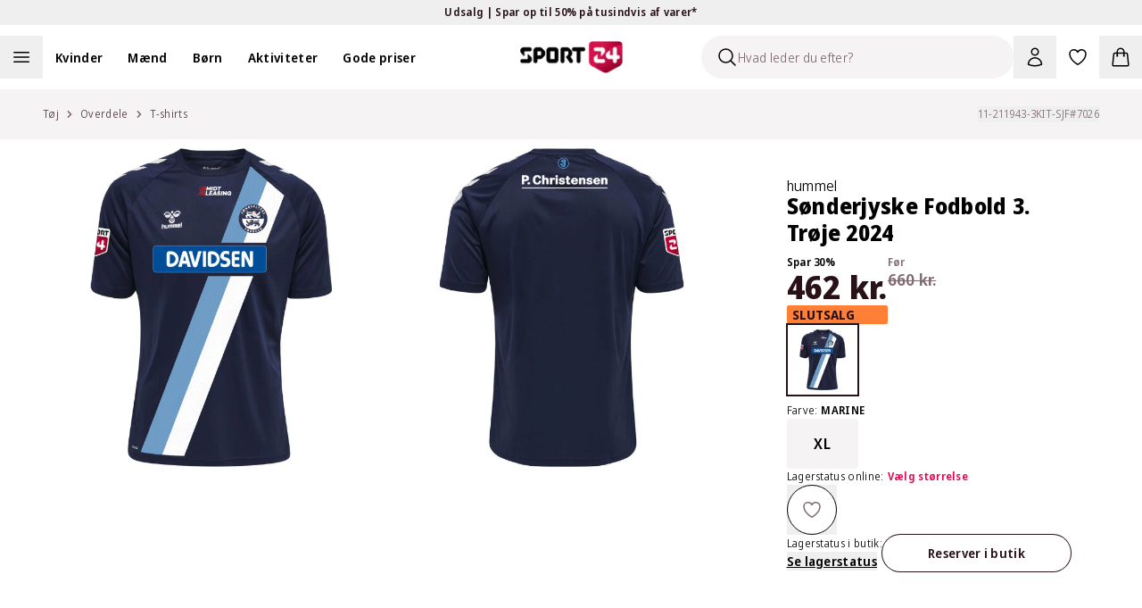

--- FILE ---
content_type: text/html; charset=utf-8
request_url: https://www.sport24.dk/produkt/soenderjyske-fodbold-3-troeje-2024/marine/
body_size: 65201
content:
<!DOCTYPE html><html lang="da-DK"><head><meta charSet="utf-8" data-next-head=""/><meta name="viewport" content="width=device-width, initial-scale=1.0" data-next-head=""/><title data-next-head="">Køb Sønderjyske Fodbold 3. Trøje 2024 MARINE</title><meta name="description" content="Køb Sønderjyske Fodbold 3. Trøje 2024 MARINE. Se alle vores produkter hos Sport24.dk | 365 dages fuld returret | Levering indenfor 1-2 hverdage" data-next-head=""/><link rel="canonical" href="https://www.sport24.dk/produkt/soenderjyske-fodbold-3-troeje-2024/marine" data-next-head=""/><link rel="icon" type="image/x-icon" href="/sport24-favicon.png" data-next-head=""/><link rel="preconnect" href="https://fonts.googleapis.com" data-next-head=""/><link rel="preconnect" href="https://fonts.gstatic.com" crossorigin="anonymous" data-next-head=""/><link rel="preconnect" href="https://sport24.b-cdn.net" data-next-head=""/><link rel="dns-prefetch" href="https://images.ctfassets.net" data-next-head=""/><link rel="dns-prefetch" href="https://d9k6g0fi21yil.cloudfront.net" data-next-head=""/><meta property="og:url" content="https://www.sport24.dk/produkt/soenderjyske-fodbold-3-troeje-2024/marine" data-next-head=""/><meta property="og:title" content="Køb Sønderjyske Fodbold 3. Trøje 2024 MARINE" data-next-head=""/><meta property="og:description" content="Køb Sønderjyske Fodbold 3. Trøje 2024 MARINE. Se alle vores produkter hos Sport24.dk | 365 dages fuld returret | Levering indenfor 1-2 hverdage" data-next-head=""/><meta property="og:image" content="https://d9k6g0fi21yil.cloudfront.net/11-211943-3KIT-SJF_01.jpg" data-next-head=""/><link rel="preload" href="/_next/static/media/e4af272ccee01ff0-s.p.woff2" as="font" type="font/woff2" crossorigin="anonymous" data-next-font="size-adjust"/><link rel="preload" href="/_next/static/media/3f7d8c1d79aba93c-s.p.woff2" as="font" type="font/woff2" crossorigin="anonymous" data-next-font="size-adjust"/><link rel="preload" href="/_next/static/css/7d54d7cc10840fc7.css" as="style"/><link rel="preload" href="/_next/static/css/5eb2673a928428ba.css" as="style"/><script type="application/ld+json" data-next-head="">{"@context":"https://schema.org","@type":"WebSite","name":"SPORT24","url":"www.sport24.dk"}</script><script id="structuredData" type="application/ld+json" data-next-head="">{"@context":"https://schema.org/","@type":"Product","name":"Sønderjyske Fodbold 3. Trøje 2024","image":["https://d9k6g0fi21yil.cloudfront.net/11-211943-3KIT-SJF_01.jpg","https://d9k6g0fi21yil.cloudfront.net/11-211943-3KIT-SJF_02.jpg"],"description":"<p>Denne Sønderjyske Fodbold 3. trøje er den flotte spilletrøje for 24/25 sæsonen. Tredjetrøjen fra Sønderjyske Fodbold er fyldt med sponsorlogoer, Sønderjyske Fodbold klubgrafik og er produceret i tyndt og let polyester, der gør den yderst behagelig at trække over hovedet, uanset om du befinder på inden eller uden for stregerne.</p><ul style=\"list-style-type: disc; margin-top: 15px; margin-bottom: 15px; padding-left: 18px;\" data-mce-style=\"list-style-type: disc; margin-top: 15px; margin-bottom: 15px; padding-left: 18px;\"><li>Sønderjyske Fodbold 3. trøje</li><li>Kategori: Match - officielt Sønderjyske Fodbold spilletøj</li><li>Sæson: 24/25</li><li>Mærke: hummel</li><li>Pasform - almindelig</li><li>Egenskaber - tynd, let åndbar og hurtigttørrende</li><li>BeeCool - svedtransporterende letvægts materiale</li><li>Rund hals med ribkant</li><li>Korte ærmer</li><li>Utal af sponsorlogoer pryder trøjen</li><li>Klublogo og -grafik på brystet og i nakken</li><li>Mærke grafik</li></ul><p>Materiale: 100% polyester</p><p>Vaskeanvisning: 40° C<br></p>","sku":"11-211943-3KIT-SJF#7026","brand":{"@type":"Brand","name":"hummel"},"offers":{"@type":"Offer","url":"https://www.sport24.dk/produkt/soenderjyske-fodbold-3-troeje-2024/","sku":"11-211943-3KIT-SJF#7026","priceCurrency":"DKK","price":462,"availability":"https://schema.org/InStock","hasMerchantReturnPolicy":{"@type":"MerchantReturnPolicy","applicableCountry":"DK","returnPolicyCategory":"MerchantReturnFiniteReturnWindow","merchantReturnDays":365,"returnFees":"FreeReturn","returnMethod":["ReturnInStore","ReturnByMail"]},"shippingDetails":{"@type":"OfferShippingDetails","deliveryTime":{"@type":"ShippingDeliveryTime","handlingTime":{"@type":"QuantitativeValue","minValue":2,"maxValue":3,"unitCode":"DAY"},"transitTime":{"@type":"QuantitativeValue","minValue":1,"maxValue":5,"unitCode":"DAY"}},"shippingDestination":{"@type":"DefinedRegion","addressCountry":"DK"},"shippingRate":{"@type":"MonetaryAmount","currency":"DKK","value":0}}},"color":"MARINE","aggregateRating":{"@type":"AggregateRating","ratingValue":0,"reviewCount":0}}</script><link rel="preload" as="image" imageSrcSet="https://sport24.b-cdn.net/11-211943-3KIT-SJF_01.jpg?width=256&amp;quality=85&amp;format=webp 256w, https://sport24.b-cdn.net/11-211943-3KIT-SJF_01.jpg?width=384&amp;quality=85&amp;format=webp 384w, https://sport24.b-cdn.net/11-211943-3KIT-SJF_01.jpg?width=512&amp;quality=85&amp;format=webp 512w, https://sport24.b-cdn.net/11-211943-3KIT-SJF_01.jpg?width=640&amp;quality=85&amp;format=webp 640w, https://sport24.b-cdn.net/11-211943-3KIT-SJF_01.jpg?width=750&amp;quality=85&amp;format=webp 750w, https://sport24.b-cdn.net/11-211943-3KIT-SJF_01.jpg?width=828&amp;quality=85&amp;format=webp 828w, https://sport24.b-cdn.net/11-211943-3KIT-SJF_01.jpg?width=1080&amp;quality=85&amp;format=webp 1080w, https://sport24.b-cdn.net/11-211943-3KIT-SJF_01.jpg?width=1200&amp;quality=85&amp;format=webp 1200w, https://sport24.b-cdn.net/11-211943-3KIT-SJF_01.jpg?width=1920&amp;quality=85&amp;format=webp 1920w, https://sport24.b-cdn.net/11-211943-3KIT-SJF_01.jpg?width=2048&amp;quality=85&amp;format=webp 2048w, https://sport24.b-cdn.net/11-211943-3KIT-SJF_01.jpg?width=3840&amp;quality=85&amp;format=webp 3840w" imageSizes="(max-width: 1024px) 100vw, (max-width: 1200px) 33vw, (min-width: 1600px) 448px" data-next-head=""/><link rel="stylesheet" href="/_next/static/css/7d54d7cc10840fc7.css" data-n-g=""/><link rel="stylesheet" href="/_next/static/css/5eb2673a928428ba.css" data-n-p=""/><noscript data-n-css=""></noscript><script defer="" noModule="" src="/_next/static/chunks/polyfills-42372ed130431b0a.js"></script><script src="/_next/static/chunks/webpack-e0eb6d8b57cd3b3e.js" defer=""></script><script src="/_next/static/chunks/framework-1cb128b1cfe23782.js" defer=""></script><script src="/_next/static/chunks/main-2b5e97dc95012c5d.js" defer=""></script><script src="/_next/static/chunks/pages/_app-071998dd814c3dd9.js" defer=""></script><script src="/_next/static/chunks/5976-1c3428a6222cbd5d.js" defer=""></script><script src="/_next/static/chunks/8902-1df7150ab0da61c5.js" defer=""></script><script src="/_next/static/chunks/3071-e10de670c5836d39.js" defer=""></script><script src="/_next/static/chunks/pages/product/%5B...slug%5D-ca0ee5d064ceb9c5.js" defer=""></script><script src="/_next/static/x5Qc4jUT6pHblsgtPYYOl/_buildManifest.js" defer=""></script><script src="/_next/static/x5Qc4jUT6pHblsgtPYYOl/_ssgManifest.js" defer=""></script><style id="__jsx-602303308">:root{--font-sans:'Noto Sans Display', 'Noto Sans Display Fallback';--font-inter:'Inter', 'Inter Fallback'}</style></head><body><link rel="preload" as="image" imageSrcSet="https://sport24.b-cdn.net/11-211943-3KIT-SJF_01.jpg?width=1200&amp;quality=85&amp;format=webp 1x, https://sport24.b-cdn.net/11-211943-3KIT-SJF_01.jpg?width=3840&amp;quality=85&amp;format=webp 2x"/><link rel="preload" as="image" imageSrcSet="https://sport24.b-cdn.net/11-211943-3KIT-SJF_02.jpg?width=1200&amp;quality=85&amp;format=webp 1x, https://sport24.b-cdn.net/11-211943-3KIT-SJF_02.jpg?width=3840&amp;quality=85&amp;format=webp 2x"/><link rel="preload" as="image" imageSrcSet="https://sport24.b-cdn.net/11-211943-3KIT-SJF_01.jpg?width=256&amp;quality=85&amp;format=webp 256w, https://sport24.b-cdn.net/11-211943-3KIT-SJF_01.jpg?width=384&amp;quality=85&amp;format=webp 384w, https://sport24.b-cdn.net/11-211943-3KIT-SJF_01.jpg?width=512&amp;quality=85&amp;format=webp 512w, https://sport24.b-cdn.net/11-211943-3KIT-SJF_01.jpg?width=640&amp;quality=85&amp;format=webp 640w, https://sport24.b-cdn.net/11-211943-3KIT-SJF_01.jpg?width=750&amp;quality=85&amp;format=webp 750w, https://sport24.b-cdn.net/11-211943-3KIT-SJF_01.jpg?width=828&amp;quality=85&amp;format=webp 828w, https://sport24.b-cdn.net/11-211943-3KIT-SJF_01.jpg?width=1080&amp;quality=85&amp;format=webp 1080w, https://sport24.b-cdn.net/11-211943-3KIT-SJF_01.jpg?width=1200&amp;quality=85&amp;format=webp 1200w, https://sport24.b-cdn.net/11-211943-3KIT-SJF_01.jpg?width=1920&amp;quality=85&amp;format=webp 1920w, https://sport24.b-cdn.net/11-211943-3KIT-SJF_01.jpg?width=2048&amp;quality=85&amp;format=webp 2048w, https://sport24.b-cdn.net/11-211943-3KIT-SJF_01.jpg?width=3840&amp;quality=85&amp;format=webp 3840w" imageSizes="(max-width: 1024px) 100vw, (max-width: 1200px) 33vw, (min-width: 1600px) 448px"/><div id="__next"><div class="relative"><section aria-live="polite" aria-atomic="false" role="region" class="pointer-events-none fixed top-0 right-1/2 z-60 mt-10 flex w-full max-w-[90%] translate-x-1/2 transform flex-col items-center"></section><div class="bg-yellow-300 text-gray-900"><button type="button" class="relative flex h-7 w-full items-center font-base font-semibold text-xs"><div class="md:wrapper flex h-full w-full items-center justify-center md:flex-row md:gap-12 lg:gap-24"><span class="absolute top-0 bottom-0 flex grow basis-full items-center justify-center opacity-0 md:relative md:grow-0 md:basis-auto md:animate-none md:opacity-100 [&amp;:nth-child(1)]:opacity-100"><span>Udsalg | Spar op til 50% på tusindvis af varer*</span> <svg xmlns="http://www.w3.org/2000/svg" viewBox="0 0 24 24" fill="currentColor" aria-hidden="true" data-slot="icon" class="md:hidden" width="20" height="20"><path fill-rule="evenodd" d="M12.53 16.28a.75.75 0 0 1-1.06 0l-7.5-7.5a.75.75 0 0 1 1.06-1.06L12 14.69l6.97-6.97a.75.75 0 1 1 1.06 1.06l-7.5 7.5Z" clip-rule="evenodd"></path></svg></span></div></button></div><nav class="sticky z-30 w-full border-gray-200 border-b transition-all duration-300 xl:border-0 top-0 bg-white" data-headlessui-state=""><div class="mx-auto max-w-screen-2xl"><div class="wrapper p-0"><div class="relative flex items-center xl:box-content xl:h-12 xl:flex-1 xl:px-0 xl:py-3"><div class="nowrap xl:-order-2 order-5 flex xl:flex-auto xl:p-0"><div class="flex flex-wrap lg:items-center"><span class="h-12 w-12 cursor-pointer"><button aria-label="Åben navigation" type="button" class="h-full w-full"><svg xmlns="http://www.w3.org/2000/svg" fill="none" viewBox="0 0 24 24" stroke-width="1.5" stroke="currentColor" aria-hidden="true" data-slot="icon" class="m-auto h-6 lg:h-6"><path stroke-linecap="round" stroke-linejoin="round" d="M3.75 6.75h16.5M3.75 12h16.5m-16.5 5.25h16.5"></path></svg><span class="sr-only">Åben navigation</span></button></span><ul class="hidden xl:block"><li class="inline-block"><a class="py-2 lg:px-3.5 2xl:px-5" href="/kvinder/"><span class="cursor-pointer font-semibold text-sm">Kvinder</span></a></li><li class="inline-block"><a class="py-2 lg:px-3.5 2xl:px-5" href="/maend/"><span class="cursor-pointer font-semibold text-sm">Mænd</span></a></li><li class="inline-block"><a class="py-2 lg:px-3.5 2xl:px-5" href="/born/"><span class="cursor-pointer font-semibold text-sm">Børn</span></a></li><li class="inline-block"><a class="py-2 lg:px-3.5 2xl:px-5" href="/#"><span class="cursor-pointer font-semibold text-sm">Aktiviteter</span></a></li><li class="inline-block"><a class="py-2 lg:px-3.5 2xl:px-5" href="/kategori/gode-priser/"><span class="cursor-pointer font-semibold text-sm">Gode priser</span></a></li></ul><button aria-label="Luk navigation" tabindex="-1" type="button"><div class="hidden"></div></button></div></div><div class="xl:order-0 xl:flex-1"><div class="flex flex-shrink-0 items-center justify-center pl-3 xl:pointer-events-none xl:absolute xl:top-0 xl:right-0 xl:bottom-0 xl:left-0 xl:pl-0"><a class="pointer-events-auto flex items-center" aria-label="Sport 24 forside" href="/"><img alt="sport24 Logo" loading="lazy" width="115" height="35" decoding="async" data-nimg="1" class="object-contain" style="color:transparent" srcSet="/_next/image/?url=%2Fsport24-logo.png&amp;w=128&amp;q=75 1x, /_next/image/?url=%2Fsport24-logo.png&amp;w=256&amp;q=75 2x" src="/_next/image/?url=%2Fsport24-logo.png&amp;w=256&amp;q=75"/></a></div></div><div class="relative ml-auto flex items-center justify-end xl:order-3 xl:flex-auto xl:flex-nowrap xl:p-0"><div id="skeleton" class="absolute right-36 z-[-1] h-12 w-12 rounded-b-full p-3"><div class="xl:sr-only"><button type="button" disabled="" aria-disabled="true"><svg xmlns="http://www.w3.org/2000/svg" viewBox="0 0 24 24" fill="currentColor" aria-hidden="true" data-slot="icon" height="24" width="24"><path fill-rule="evenodd" d="M10.5 3.75a6.75 6.75 0 1 0 0 13.5 6.75 6.75 0 0 0 0-13.5ZM2.25 10.5a8.25 8.25 0 1 1 14.59 5.28l4.69 4.69a.75.75 0 1 1-1.06 1.06l-4.69-4.69A8.25 8.25 0 0 1 2.25 10.5Z" clip-rule="evenodd"></path></svg></button></div></div><div class="group/search fixed top-0 right-full w-[350px] translate-x-0 flex-wrap items-center bg-white transition-all duration-200 ease-in-out xl:absolute xl:right-36 xl:ml-auto xl:bg-transparent"><div class="relative align-center"><div class="flex items-center px-1 py-3 lg:p-0"><div class="flex h-12 w-full items-center overflow-hidden rounded-full border border-gray-900 border-transparent bg-gray-100 shadow-none"><div class="ml-4 cursor-text"><svg xmlns="http://www.w3.org/2000/svg" fill="none" viewBox="0 0 24 24" stroke-width="1.5" stroke="currentColor" aria-hidden="true" data-slot="icon" height="24" width="24"><path stroke-linecap="round" stroke-linejoin="round" d="m21 21-5.197-5.197m0 0A7.5 7.5 0 1 0 5.196 5.196a7.5 7.5 0 0 0 10.607 10.607Z"></path></svg></div><input type="text" disabled="" aria-hidden="true" class="flex-1 border-0 bg-inherit text-sm placeholder:text-gray-500" placeholder="Hvad leder du efter?"/></div></div></div></div><button type="button" class="relative flex cursor-pointer p-3" aria-label="Bruger Menu"><svg xmlns="http://www.w3.org/2000/svg" fill="none" viewBox="0 0 24 24" stroke-width="1.5" stroke="currentColor" aria-hidden="true" data-slot="icon" height="24" width="24"><path stroke-linecap="round" stroke-linejoin="round" d="M15.75 6a3.75 3.75 0 1 1-7.5 0 3.75 3.75 0 0 1 7.5 0ZM4.501 20.118a7.5 7.5 0 0 1 14.998 0A17.933 17.933 0 0 1 12 21.75c-2.676 0-5.216-.584-7.499-1.632Z"></path></svg></button><a aria-label="Favoritter, 0 varer" class="relative p-3" href="/favorites/"><svg xmlns="http://www.w3.org/2000/svg" fill="none" viewBox="0 0 24 24" stroke-width="1.5" stroke="currentColor" aria-hidden="true" data-slot="icon" height="24" width="24"><path stroke-linecap="round" stroke-linejoin="round" d="M21 8.25c0-2.485-2.099-4.5-4.688-4.5-1.935 0-3.597 1.126-4.312 2.733-.715-1.607-2.377-2.733-4.313-2.733C5.1 3.75 3 5.765 3 8.25c0 7.22 9 12 9 12s9-4.78 9-12Z"></path></svg></a><div><button type="button" class="minicart relative cursor-pointer p-3"><svg xmlns="http://www.w3.org/2000/svg" fill="none" viewBox="0 0 24 24" stroke-width="1.5" stroke="currentColor" aria-hidden="true" data-slot="icon" height="24" width="24"><path stroke-linecap="round" stroke-linejoin="round" d="M15.75 10.5V6a3.75 3.75 0 1 0-7.5 0v4.5m11.356-1.993 1.263 12c.07.665-.45 1.243-1.119 1.243H4.25a1.125 1.125 0 0 1-1.12-1.243l1.264-12A1.125 1.125 0 0 1 5.513 7.5h12.974c.576 0 1.059.435 1.119 1.007ZM8.625 10.5a.375.375 0 1 1-.75 0 .375.375 0 0 1 .75 0Zm7.5 0a.375.375 0 1 1-.75 0 .375.375 0 0 1 .75 0Z"></path></svg></button></div></div><nav inert="" style="height:0;width:1px;padding-top:0;overflow:hidden"><a href="/kategori/high5/">High5</a><a href="/odensehandbold/">Odense Håndbold</a><a href="/randersfc/">Randers FC</a><a href="/born/"></a><a href="/maend/"></a><a href="/kvinder/">Kvinder</a><a href="/kategori/born/toj/overtoj/regntoj/">Regntøj</a><a href="/kategori/born/traening/">Se alt fra Træning</a><a href="/kategori/born/fodbold/">Se alt fra Fodbold</a><a href="/kategori/born/handbold/">Se alt fra Håndbold</a><a href="/kategori/born/outdoor/">Se alt fra Outdoor</a><a href="/kategori/born/toj/">Se alt fra Tøj</a><a href="/kategori/born/vintersport/">Se alt fra Vintersport</a><a href="/kategori/born/sko/">Se alt fra Sko</a><a href="/kategori/kvinder/fodbold/">Se alt fra Fodbold</a><a href="/kategori/kvinder/toj/overtoj/regntoj/">Regntøj</a><a href="/kategori/kvinder/padel/">Se alt fra Padel</a><a href="/kategori/kvinder/traening/">Se alt fra Træning</a><a href="/kategori/kvinder/handbold/">Se alt fra håndbold</a><a href="/kategori/kvinder/outdoor/">Se alt fra Outdoor</a><a href="/kategori/kvinder/toj/">Se alt fra Tøj</a><a href="/kategori/kvinder/sko/">Se alt fra Sko</a><a href="/kategori/kvinder/vintersport/">Se alt fra Vintersport</a><a href="/kategori/kvinder/lob/">Se alt fra Løb</a><a href="/kategori/maend/fodbold/">Se alt fra Fodbold</a><a href="/kategori/maend/toj/overtoj/regntoj/">Regntøj</a><a href="/kategori/maend/padel/">Se alt fra Padel</a><a href="/kategori/maend/traening/">Se alt fra Træning</a><a href="/kategori/maend/handbold/">Se alt fra Håndbold</a><a href="/kategori/maend/outdoor/">Se alt fra Outdoor</a><a href="/kategori/maend/toj/">Se alt fra tøj</a><a href="/kategori/maend/sko/">Se alt fra Sko</a><a href="/kategori/maend/vintersport/">Se alt fra Vintersport</a><a href="/kategori/maend/lob/">Se alt fra Løb</a><a href="/kategori/padel/">Se alt fra Padel</a><a href="/kategori/fodbold/">Se alt fra Fodbold</a><a href="/kategori/traening/">Træning</a><a href="/kategori/handbold/">Se alt fra Håndbold</a><a href="/kategori/outdoor/">Se alt fra Outdoor</a><a href="/kategori/vintersport/">Se alt fra Vintersport</a><a href="/kategori/lob/">Se alt fra Løb</a><a href="/kategori/bjerringbro-silkeborg-handbold/">Bjerringbro-Silkeborg Håndbold</a><a href="/kategori/born/toj/underdele/leggings/">Leggings</a><a href="/kategori/kvinder/toj/underdele/leggings/">Leggings</a><a href="/kategori/maend/toj/underdele/tights/">Tights</a><a href="/kategori/kvinder/toj/underdele/tights/">Tights</a><a href="/kategori/born/toj/underdele/tights/">Tights</a><a href="/kategori/maend/fusion/">FUSION</a><a href="/kategori/kvinder/fusion/">FUSION</a><a href="/kategori/trx/">TRX</a><a href="/aftryk-i-samfundet/"></a><a href="/rode-kors/">Røde Kors</a><a href="/ombold/">Ombold</a><a href="/kategori/zenith/">Zenith</a><a href="/kategori/prestige/">Prestige</a><a href="/kategori/lob/lobetoj/lobehuer-lobekasketter/">Løbehuer &amp; løbekasketter</a><a href="/kategori/kvinder/lob/lobetoj/lobehuer-lobekasketter/">Løbehuer &amp; løbekasketter</a><a href="/kategori/maend/lob/lobetoj/lobehuer-lobekasketter/">Løbehuer &amp; løbekasketter</a><a href="/kategori/born/lob/lobetoj/lobehuer-lobekasketter/">Løbehuer &amp; løbekasketter</a><a href="/kategori/born/adidas-originals/">adidas Originals</a><a href="/spil/">Spil og vind</a><a href="/kategori/lob/lobesko/carbon-lobesko/">Carbon løbesko</a><a href="/kategori/kvinder/adidas-originals/">adidas Originals </a><a href="/kategori/maend/adidas-originals/">adidas Originals</a><a href="/kategori/rowo/">RÖWO</a><a href="/kategori/tmx/">TMX</a><a href="/kategori/flexvit/">FLEXVIT</a><a href="/blog/handbold/"></a><a href="/blog/events/">Events</a><a href="/kategori/kvinder/handbold/handboldudstyr/handbold-merchandise/">Håndbold merchandise</a><a href="/kategori/maend/handbold/handboldudstyr/handbold-merchandise/">Håndbold merchandise</a><a href="/kategori/born/handbold/handboldudstyr/handbold-merchandise/">Håndbold merchandise</a><a href="/kategori/handbold/handboldudstyr/handbold-merchandise/">Håndbold merchandise</a><a href="/kategori/maend/j-lindeberg/">J.Lindeberg</a><a href="/kategori/maend/svomning/badesko/">Badesko</a><a href="/traening-univers/">Træning</a><a href="/kategori/asg/">ASG</a><a href="/kategori/maend/traening/traeningstoj/traeningsbukser/">Træningsbukser</a><a href="/kategori/maend/traening/traeningstoj/traeningstoppe/">Træningstoppe</a><a href="/kategori/maend/traening/traeningstoj/traenings-t-shirts/">Trænings T-shirts</a><a href="/lobeunivers/">Løb</a><a href="/kategori/harbinger/">Harbinger</a><a href="/kategori/kvinder/athlecia/">Athlecia</a><a href="/kategori/everlast/">EVERLAST</a><a href="/kategori/maend/svomning/badetoj/">Se alt fra Badetøj</a><a href="/kategori/kvinder/svomning/badetoj/">Se alt fra Badetøj</a><a href="/kategori/svomning/badetoj/">Se alt fra Badetøj</a><a href="/kategori/maend/lob/lobetoj/lobeveste/">Løbeveste</a><a href="/kategori/maend/lob/lobetoj/lobejakker/">Løbejakker</a><a href="/kategori/maend/lob/lobetoj/lobetrojer-mellemlag/">Løbetrøjer &amp; mellemlag</a><a href="/kategori/maend/lob/lobetoj/lobe-t-shirts/">Løbe T-shirts</a><a href="/kategori/maend/lob/lobetoj/lobetoppe/">Løbetoppe</a><a href="/kategori/maend/lob/lobetoj/lobestromper/">Løbestrømper</a><a href="/kategori/maend/lob/lobetoj/">Se alt fra løbetøj</a><a href="/kategori/maend/lob/lobesko/">Se alt fra Løbesko</a><a href="/kategori/kvinder/outdoor/outdoor-beklaedning/outdoor-undertoj/">Outdoor undertøj</a><a href="/kategori/kvinder/outdoor/outdoor-beklaedning/vandreshorts/">Vandreshorts</a><a href="/kategori/kvinder/outdoor/outdoor-beklaedning/vandrebukser/">Vandrebukser</a><a href="/kategori/kvinder/outdoor/outdoor-beklaedning/trekking-t-shirts/">Trekking T-shirts</a><a href="/kategori/kvinder/outdoor/outdoor-beklaedning/trekking-skjorter/">Trekking skjorter</a><a href="/kategori/kvinder/outdoor/outdoor-beklaedning/outdoor-trojer/">Outdoor trøjer</a><a href="/kategori/kvinder/outdoor/outdoor-beklaedning/outdoor-veste/">Outdoor veste</a><a href="/kategori/kvinder/outdoor/outdoor-beklaedning/outdoor-jakker/">Outdoor jakker</a><a href="/kategori/kvinder/outdoor/outdoor-beklaedning/">Se alt fra Outdoor beklædning</a><a href="/kategori/kvinder/outdoor/outdoor-fodtoj/vandresandaler/">Vandresandaler</a><a href="/kategori/kvinder/outdoor/outdoor-fodtoj/vandrestovler/">Vandrestøvler</a><a href="/kategori/kvinder/outdoor/outdoor-fodtoj/vandresko/">Vandresko</a><a href="/kategori/kvinder/outdoor/outdoor-fodtoj/">Se alt fra Outdoor fodtøj</a><a href="/kategori/kvinder/traening/traeningsudstyr/">Se alt fra Træningsudstyr</a><a href="/kategori/kvinder/traening/traeningssko/">Se alt fra Træningssko</a><a href="/kategori/kvinder/traening/traeningstoj/">Se alt fra Træningstøj</a><a href="/kategori/kvinder/handbold/handboldsko/">Se alt fra Håndboldsko</a><a href="/kategori/lob/lobeudstyr/iphone-holder-til-lob/">iPhone holder til løb</a><a href="/kategori/kvinder/lob/lobetoj/lobeundertoj/">Løbeundertøj</a><a href="/kategori/kvinder/lob/lobetoj/lobeshorts/">Løbeshorts</a><a href="/kategori/kvinder/lob/lobetoj/lobeveste/">Løbeveste</a><a href="/kategori/kvinder/lob/lobetoj/lobejakker/">Løbejakker</a><a href="/kategori/kvinder/lob/lobetoj/lobetrojer-mellemlag/">Løbetrøjer &amp; mellemlag</a><a href="/kategori/kvinder/lob/lobeudstyr/">Se alt fra Løbeudstyr</a><a href="/kategori/kvinder/lob/lobetoj/lobestromper/">Løbestrømper</a><a href="/kategori/kvinder/lob/lobetoj/">Se alt fra Løbetøj</a><a href="/kategori/kvinder/lob/lobesko/">Se alt fra Løbesko</a><a href="/kategori/born/toj/overtoj/jakker/">Jakker</a><a href="/kategori/born/toj/overtoj/flyverdragter/">Flyverdragter</a><a href="/kategori/born/toj/overtoj/veste/">Veste</a><a href="/kategori/born/toj/stromper/">Strømper</a><a href="/kategori/born/toj/saet-dragter/">Se alt fra Sæt og dragter</a><a href="/kategori/born/toj/underdele/">Se alt fra Underdele</a><a href="/kategori/born/toj/overdele/">Se alt fra Overdele</a><a href="/kategori/maend/toj/overdele/skjorter/">Skjorter</a><a href="/kategori/maend/toj/overdele/t-shirts/">T-shirts</a><a href="/kategori/maend/toj/overdele/toppe/">Toppe</a><a href="/kategori/maend/toj/overdele/trojer/">Trøjer</a><a href="/kategori/maend/toj/overtoj/jakker/">Jakker</a><a href="/kategori/maend/sko/hjemmesko/">Hjemmesko</a><a href="/kategori/maend/sko/stovler/">Støvler</a><a href="/kategori/maend/outdoor/outdoor-fodtoj/vandrestovler/">Vandrestøvler</a><a href="/kategori/maend/outdoor/outdoor-fodtoj/vandresko/">Vandresko</a><a href="/kategori/maend/sko/indendorssko/">Indendørssko</a><a href="/kategori/maend/sko/sandaler/">Sandaler</a><a href="/kategori/maend/sko/sneakers/">Sneakers</a><a href="/kategori/maend/vintersport/vinterbeklaedning/">Se alt fra Vinterbeklædning</a><a href="/kategori/maend/toj/saet-dragter/">Se alt fra Sæt og dragter</a><a href="/kategori/maend/toj/undertoj/">Se alt fra Undertøj</a><a href="/kategori/maend/toj/underdele/">Se alt fra Underdele</a><a href="/kategori/maend/toj/overdele/">Se alt fra Overdele</a><a href="/kategori/maend/toj/overtoj/">Se alt fra overtøj</a><a href="/kategori/kvinder/cykling/">Se alt fra Cykling</a><a href="/kategori/kvinder/yoga/">Se alt fra Yoga</a><a href="/kategori/kvinder/svomning/">Se alt fra Svømning</a><a href="/kategori/kvinder/toj/overtoj/flyverdragter/">Flyverdragter</a><a href="/kategori/kvinder/tilbehor/solbriller/">Solbriller</a><a href="/kategori/kvinder/tilbehor/caps-kasketter/">Caps og kasketter</a><a href="/kategori/kvinder/tilbehor/tasker/">Se alt fra Tasker</a><a href="/kategori/kvinder/tilbehor/halsedisser-halstorklaeder/">Halsedisser &amp; halstørklæder</a><a href="/kategori/kvinder/tilbehor/handsker-luffer/">Handsker og luffer</a><a href="/kategori/kvinder/tilbehor/huer/">Huer</a><a href="/kategori/kvinder/tilbehor/">Se alt fra Tilbehør</a><a href="/kategori/kvinder/yoga/yogatoj/yoga-shorts/">Yoga shorts</a><a href="/kategori/kvinder/traening/traeningstoj/traeningsshorts/">Træningsshorts</a><a href="/kategori/kvinder/handbold/handboldtoj/indershorts/">Indershorts</a><a href="/kategori/kvinder/padel/padel-toj/padel-shorts/">Padel shorts</a><a href="/kategori/kvinder/traening/traeningstoj/traenings-t-shirts/">Trænings T-shirts</a><a href="/kategori/kvinder/lob/lobetoj/lobe-t-shirts/">Løbe T-shirts</a><a href="/kategori/kvinder/yoga/yogatoj/yogatoppe/">Yogatoppe</a><a href="/kategori/kvinder/traening/traeningstoj/traeningstoppe/">Træningstoppe</a><a href="/kategori/kvinder/lob/lobetoj/lobetoppe/">Løbetoppe</a><a href="/kategori/kvinder/vintersport/vinterfodtoj/">Se alt fra Vinterfodtøj</a><a href="/kategori/kvinder/sko/hjemmesko/">Hjemmesko</a><a href="/kategori/kvinder/sko/stovler/">Støvler</a><a href="/kategori/kvinder/sko/sportssko/">Sportssko</a><a href="/kategori/kvinder/sko/sneakers/">Sneakers</a><a href="/kategori/kvinder/sko/sandaler/">Sandaler</a><a href="/kategori/kvinder/toj/stromper/">Strømper</a><a href="/kategori/kvinder/vintersport/vinterbeklaedning/vinterjakker/">Vinterjakker</a><a href="/kategori/kvinder/toj/overtoj/jakker/dunjakker/">Dunjakker</a><a href="/kategori/kvinder/toj/undertoj/sports-bh/">Sports BH</a><a href="/kategori/kvinder/toj/underdele/bukser/">Bukser</a><a href="/kategori/kvinder/toj/underdele/shorts/">Shorts</a><a href="/kategori/kvinder/toj/overdele/skjorter/">Skjorter</a><a href="/kategori/kvinder/toj/overdele/polo-shirts/">Polo shirts</a><a href="/kategori/kvinder/toj/overdele/t-shirts/">T-shirts</a><a href="/kategori/kvinder/toj/overdele/toppe/">Toppe</a><a href="/kategori/kvinder/toj/overdele/trojer/">Trøjer</a><a href="/kategori/kvinder/toj/overtoj/veste/">Veste</a><a href="/kategori/kvinder/toj/overtoj/jakker/">Jakker</a><a href="/kategori/kvinder/toj/underdele/">Se alt fra Underdele</a><a href="/kategori/kvinder/toj/overtoj/">Se alt fra Overtøj</a><a href="/kategori/sportspleje-tilbehor/sportspleje/pleje-restitution/lugtfjerner/">Lugtfjerner</a><a href="/kategori/sportspleje-tilbehor/sportspleje/pleje-restitution/sportstape/">Sportstape</a><a href="/kategori/sportspleje-tilbehor/sportspleje/pleje-restitution/">Pleje &amp; restitution</a><a href="/kategori/sportspleje-tilbehor/sportspleje/stottebind/">Støttebind</a><a href="/kategori/sportspleje-tilbehor/sportspleje/sportsernaering/">Sportsernæring</a><a href="/kategori/sportspleje-tilbehor/sportspleje/">Sportspleje</a><a href="/kategori/maend/claudio/">Claudio</a><a href="/gavekort/"></a><a href="/kategori/giro/">Giro</a><a href="/kategori/born/tennis/">Se alt fra Tennis</a><a href="/kategori/born/badminton/">Se alt fra Badminton</a><a href="/kategori/born/padel/">Se alt fra Padel</a><a href="/kategori/maend/tennis/">Se alt fra Tennis</a><a href="/kategori/badminton/">Se alt fra Badminton</a><a href="/kategori/kvinder/tennis/">Se alt fra Tennis</a><a href="/kategori/kvinder/badminton/">Se alt fra Badminton</a><a href="/blog/yoga/">Yoga</a><a href="/kategori/tennis/">Se alt fra Tennis</a><a href="/racketsport-tennis/">Tennis</a><a href="/racketsport-badminton/">Badminton</a><a href="/racketsport-padel/">Padel</a><a href="/blog/outdoor/">Outdoor</a><a href="/outdoorunivers/">Outdoor</a><a href="/kategori/born/yoga/">Se alt fra Yoga</a><a href="/kategori/maend/yoga/">Se alt fra Yoga</a><a href="/kategori/yoga/">Se alt fra Yoga</a><a href="/blog/fodbold/">Fodbold</a><a href="/hshop-handboldunivers/">SPORT 24 | HSHOP</a><a href="/fodboldunivers/">Fodbold</a><a href="/kategori/maend/sko/sportssko/">Sportssko</a><a href="/kategori/born/sko/sportssko/">Sportssko</a><a href="/kategori/tilbehor/solbriller/foster-grant-polarized/">Foster Grant Polarized</a><a href="/kategori/kvinder/on/">On</a><a href="/kategori/maend/on/">On</a><a href="/stores/">Butikker og åbningstider</a><a href="/kategori/born/lob/">Se alt fra Løb</a><a href="/blog/traening/">Træning</a><a href="/blog/lob/">Løb</a><a href="/kategori/witt/">Witt</a><a href="/kategori/maend/handbold/handboldtoj/handbold-landsholdstrojer/">Håndbold landsholdstrøjer</a><a href="/kategori/born/handbold/handboldtoj/handbold-landsholdstrojer/">Håndbold landsholdstrøjer</a><a href="/kategori/handbold/handboldtoj/handbold-landsholdstrojer/">Håndbold landsholdstrøjer</a><a href="/kategori/kvinder/handbold/handboldtoj/handbold-landsholdstrojer/">Håndbold landsholdstrøjer</a><a href="/vinterunivers/">Vinter</a><a href="/kategori/maend/us-polo-assn/">U.S. Polo Assn. mænd</a><a href="/kategori/kvinder/slope/">SLOPE</a><a href="/kategori/maend/slope/">SLOPE</a><a href="/team-b2b/kataloger/">Teamsport &amp; B2B kataloger</a><a href="/kategori/tilbehor/tasker/toilettasker/">Toilettasker</a><a href="/kategori/mueller/">Mueller</a><a href="/kategori/lob/lobesko/gravel-lobesko/">Gravel løbesko</a><a href="/kategori/born/lesarcs/">LES&#x27;ARCS</a><a href="/team-b2b/kontakt/"></a><a href="/team-b2b/showrooms/">Showrooms</a><a href="/team-b2b/erhverv/">Erhverv</a><a href="/team-b2b/skole/">Skole</a><a href="/team-b2b/klub/">Klub</a><a href="/team-b2b/"></a><a href="/bliv-elev/">Bliv elev</a><a href="/kategori/tatonka/">Tatonka</a><a href="/kategori/born/camelbak/">CamelBak</a><a href="/kategori/kvinder/camelbak/">CamelBak</a><a href="/kategori/maend/camelbak/">CamelBak</a><a href="/kategori/fodbold/fodboldtoj/fodboldtrojer/internationale-klubtrojer/">Internationale klubtrøjer</a><a href="/kategori/fodbold/fodboldtoj/fodboldtrojer/danske-klubtrojer/">Danske klubtrøjer</a><a href="/kategori/kvinder/fodbold/fodboldtoj/fodboldtrojer/">Officielle fodboldtrøjer</a><a href="/kategori/maend/fodbold/fodboldtoj/fodboldtrojer/">Officielle fodboldtrøjer</a><a href="/kategori/born/fodbold/fodboldtoj/fodboldtrojer/">Officielle fodboldtrøjer</a><a href="/kategori/born/outdoor/outdoor-beklaedning/hovedbeklaedning/">Outdoor hovedbeklædning</a><a href="/kategori/kvinder/outdoor/outdoor-beklaedning/hovedbeklaedning/">Outdoor hovedbeklædning</a><a href="/kategori/maend/outdoor/outdoor-beklaedning/hovedbeklaedning/">Outdoor hovedbeklædning</a><a href="/kategori/outdoor/outdoor-beklaedning/hovedbeklaedning/">Outdoor hovedbeklædning</a><a href="/kategori/born/traening/traeningssko/fitnesssko/">Fitnesssko</a><a href="/kategori/kinesio/">Kinesio</a><a href="/kategori/spikeball/">Spikeball</a><a href="/kategori/spraino/">Spraino</a><a href="/kategori/donjoy/">Donjoy</a><a href="/kategori/kvinder/mcdavid/">McDavid</a><a href="/kategori/vranjes/">Vranjes</a><a href="/kategori/bauerfeind/">Bauerfeind</a><a href="/kategori/born/fruit-of-the-loom/">Fruit of the Loom</a><a href="/kategori/maend/fruit-of-the-loom/">Fruit of the Loom</a><a href="/kategori/kvinder/fruit-of-the-loom/">Fruit of the Loom</a><a href="/kategori/maend/saucony/">Saucony</a><a href="/kategori/kvinder/saucony/">Saucony</a><a href="/kategori/padel/padel-udstyr/padel-grip/">Padel grip</a><a href="/kategori/maend/mcdavid/">McDavid</a><a href="/kategori/maend/kempa/">Kempa</a><a href="/kategori/born/kempa/">Kempa</a><a href="/kategori/kvinder/kempa/">Kempa</a><a href="/blog/handbold-traening/">Håndbold træning</a><a href="/blog/handbold-interviews/">Håndbold interviews </a><a href="/blog/handbold-reviews/">Håndbold reviews</a><a href="/blog/handbold-radgivning/">Håndbold rådgivning</a><a href="/kategori/born/handbold/hshop-merchandise/">HSHOP merchandise</a><a href="/kategori/maend/handbold/hshop-merchandise/">HSHOP merchandise</a><a href="/kategori/kvinder/handbold/hshop-merchandise/">HSHOP merchandise</a><a href="/kategori/handbold/hshop-merchandise/">HSHOP merchandise</a><a href="/kategori/born/handbold/handboldsko/">Håndboldsko</a><a href="/kategori/maend/handbold/handboldsko/">Håndboldsko</a><a href="/kategori/handbold/handboldudstyr/bauerfeind-stottebind/">Bauerfeind støttebind</a><a href="/kategori/handbold/handboldsko/">Håndboldsko</a><a href="/kategori/maend/handbold/handboldsko/udvalgt-af-hshop/">Udvalgt af HSHOP</a><a href="/kategori/kvinder/handbold/handboldsko/udvalgt-af-hshop/">Udvalgt af HSHOP</a><a href="/kategori/handbold/handboldsko/udvalgt-af-hshop/">Udvalgt af HSHOP</a><a href="/kategori/born/handbold/handboldsko/brede-handboldsko/">Brede håndboldsko</a><a href="/kategori/born/handbold/handboldsko/medium-brede-handboldsko/">Medium brede håndboldsko</a><a href="/kategori/born/handbold/handboldsko/smalle-handboldsko/">Smalle håndboldsko</a><a href="/kategori/maend/handbold/handboldsko/brede-handboldsko/">Brede håndboldsko</a><a href="/kategori/maend/handbold/handboldsko/medium-brede-handboldsko/">Medium brede håndboldsko</a><a href="/kategori/maend/handbold/handboldsko/smalle-handboldsko/">Smalle håndboldsko</a><a href="/kategori/kvinder/handbold/handboldsko/brede-handboldsko/">Brede håndboldsko</a><a href="/kategori/kvinder/handbold/handboldsko/medium-brede-handboldsko/">Medium brede håndboldsko</a><a href="/kategori/kvinder/handbold/handboldsko/smalle-handboldsko/">Smalle håndboldsko</a><a href="/kategori/handbold/handboldsko/brede-handboldsko/">Brede håndboldsko</a><a href="/kategori/handbold/handboldsko/medium-brede-handboldsko/">Medium brede håndboldsko</a><a href="/kategori/handbold/handboldsko/smalle-handboldsko/">Smalle håndboldsko</a><a href="/kategori/born/handbold/beskyttelse/knaebeskytter/">Knæbeskytter</a><a href="/kategori/born/handbold/beskyttelse/albuebeskytter/">Albuebeskytter</a><a href="/kategori/born/handbold/beskyttelse/">Beskyttelse</a><a href="/kategori/maend/handbold/beskyttelse/knaebeskytter/">Knæbeskytter</a><a href="/kategori/maend/handbold/beskyttelse/albuebeskytter/">Albuebeskytter</a><a href="/kategori/maend/handbold/beskyttelse/">Beskyttelse</a><a href="/kategori/kvinder/handbold/beskyttelse/">Beskyttelse</a><a href="/kategori/kvinder/handbold/beskyttelse/knaebeskytter/">Knæbeskytter</a><a href="/kategori/kvinder/handbold/beskyttelse/albuebeskytter/">Albuebeskytter</a><a href="/kategori/handbold/beskyttelse/skridtbeskytter/">Skridtbeskytter</a><a href="/kategori/handbold/beskyttelse/knaebeskytter/">Knæbeskytter</a><a href="/kategori/handbold/beskyttelse/albuebeskytter/">Albuebeskytter</a><a href="/kategori/handbold/beskyttelse/tandbeskytter/">Tandbeskytter</a><a href="/kategori/handbold/beskyttelse/">Beskyttelse</a><a href="/kategori/handbold/beskyttelse/hjelme/">Hjelme</a><a href="/kategori/fitletic/">Fitletic</a><a href="/kategori/born/sko/sportssko/indendorssko/">Indendørssko</a><a href="/kategori/kvinder/sko/indendorssko/">Indendørssko</a><a href="/kategori/maend/elite-lab/">Elite Lab</a><a href="/kategori/kvinder/elite-lab/">Elite Lab</a><a href="/kategori/fodbold/fodboldtoj/fodboldtrojer/">Officielle fodboldtrøjer</a><a href="/kategori/nyheder-til-born/">Nyheder</a><a href="/kategori/nyheder-til-maend/">Nyheder</a><a href="/kategori/nyheder-til-kvinder/">Nyheder</a><a href="/kategori/born/skechers/">Skechers</a><a href="/kategori/kvinder/skechers/">Skechers</a><a href="/kategori/maend/skechers/">Skechers</a><a href="/kategori/gymnastik/gymnastiksko/">Gymnastiksko</a><a href="/kategori/gymnastik/gymnastiktoj/">Gymnastiktøj</a><a href="/kategori/gymnastik/">Gymnastik</a><a href="/kategori/born/gymnastik/gymnastiktoj/">Gymnastiktøj</a><a href="/kategori/born/gymnastik/gymnastiksko/">Gymnastiksko</a><a href="/kategori/born/gymnastik/">Gymnastik</a><a href="/pristyper/"></a><a href="/kategori/born/nalgene/">Nalgene</a><a href="/kategori/maend/nalgene/">Nalgene</a><a href="/kategori/kvinder/nalgene/">Nalgene</a><a href="/kategori/lob/lobeudstyr/lobebriller/">Løbebriller</a><a href="/kategori/born/lob/lobeudstyr/">Løbeudstyr</a><a href="/kategori/born/fodbold/fodboldudstyr/">Fodboldudstyr</a><a href="/kategori/born/traening/traeningsudstyr/">Træningsudstyr</a><a href="/kategori/born/outdoor/outdoor-udstyr/">Outdoor udstyr</a><a href="/kategori/born/handbold/handboldudstyr/">Håndboldudstyr</a><a href="/kategori/born/outdoor/outdoor-fodtoj/">Se alt fra Outdoor fodtøj</a><a href="/kategori/born/lob/lobesko/">Løbesko</a><a href="/kategori/born/traening/traeningssko/">Træningssko</a><a href="/kategori/born/svomning/badesko/">Badesko</a><a href="/kategori/born/fodbold/fodboldstovler/">Fodboldstøvler</a><a href="/kategori/born/svomning/badetoj/">Badetøj</a><a href="/kategori/born/fodbold/fodboldtoj/">Fodboldtøj</a><a href="/kategori/born/handbold/handboldtoj/">Håndboldtøj</a><a href="/kategori/born/yoga/yogatoj/">Yogatøj</a><a href="/kategori/born/padel/padel-toj/">Padel tøj</a><a href="/kategori/born/traening/traeningstoj/">Træningstøj</a><a href="/kategori/born/outdoor/outdoor-beklaedning/">Outdoor beklædning</a><a href="/kategori/born/lob/lobetoj/">Løbetøj</a><a href="/kategori/born/toj/sportstoj/">Sportstøj</a><a href="/kategori/maend/handbold/handboldudstyr/">Håndboldudstyr</a><a href="/kategori/maend/outdoor/outdoor-udstyr/">Outdoor udstyr</a><a href="/kategori/maend/traening/traeningsudstyr/">Træningsudstyr</a><a href="/kategori/maend/fodbold/fodboldudstyr/">Fodboldudstyr</a><a href="/kategori/maend/cykling/cykeludstyr/">Cykeludstyr</a><a href="/kategori/maend/fodbold/fodboldstovler/">Fodboldstøvler</a><a href="/kategori/maend/cykling/cykelsko/">Cykelsko</a><a href="/kategori/maend/traening/traeningssko/">Træningssko</a><a href="/kategori/maend/outdoor/outdoor-fodtoj/">Outdoor fodtøj</a><a href="/kategori/maend/golf/golftoj/">Golftøj</a><a href="/kategori/maend/fodbold/fodboldtoj/">Fodboldtøj</a><a href="/kategori/maend/handbold/handboldtoj/">Håndboldtøj</a><a href="/kategori/maend/outdoor/outdoor-beklaedning/">Outdoor beklædning</a><a href="/kategori/maend/cykling/cykeltoj/">Cykeltøj</a><a href="/kategori/maend/padel/padel-toj/">Padel tøj</a><a href="/kategori/maend/traening/traeningstoj/">Træningstøj</a><a href="/kategori/maend/yoga/yogatoj/">Yogatøj</a><a href="/kategori/born/sport-24/">SPORT 24</a><a href="/kategori/born/speedo/">Speedo</a><a href="/kategori/born/silva/">Silva</a><a href="/kategori/born/sidas/">Sidas</a><a href="/kategori/born/salzmann/">Salzmann</a><a href="/kategori/born/reebok/">Reebok</a><a href="/kategori/born/new-balance/">New Balance</a><a href="/kategori/maend/lob/lobeudstyr/">Løbeudstyr</a><a href="/kategori/born/mols/">Mols</a><a href="/kategori/born/miiego/">MIIEGO</a><a href="/kategori/born/lykke-r/">Lykke R</a><a href="/kategori/born/knudsen77/">KNUDSEN77</a><a href="/kategori/born/hestra/">Hestra</a><a href="/kategori/born/fox-40/">Fox 40</a><a href="/kategori/born/fila/">Fila</a><a href="/kategori/maend/toj/sportstoj/">Sportstøj</a><a href="/kategori/born/cr7/">CR7</a><a href="/kategori/born/cmp/">CMP</a><a href="/kategori/born/champion/">Champion</a><a href="/kategori/yoga/yogaudstyr/">Yogaudstyr</a><a href="/kategori/born/buff/">Buff</a><a href="/kategori/kvinder/sport-24/">SPORT 24</a><a href="/kategori/kvinder/speedo/">Speedo</a><a href="/kategori/kvinder/silva/">Silva</a><a href="/kategori/kvinder/sidas/">Sidas</a><a href="/kategori/kvinder/salzmann/">Salzmann</a><a href="/kategori/kvinder/reebok/">Reebok</a><a href="/kategori/kvinder/prolimit/">Prolimit</a><a href="/blog/traen-med-os/">Træn med os</a><a href="/kategori/kvinder/new-balance/">New Balance</a><a href="/kategori/kvinder/mols/">Mols</a><a href="/kategori/kvinder/miiego/">MIIEGO</a><a href="/kategori/kvinder/merrell/">Merrell</a><a href="/kategori/kvinder/lykke-r/">Lykke R</a><a href="/kategori/kvinder/lacoste/">Lacoste</a><a href="/kategori/kvinder/knudsen77/">KNUDSEN77</a><a href="/kategori/kvinder/in2zym/">IN2ZYM</a><a href="/kategori/badminton/badmintonudstyr/">Badmintonudstyr</a><a href="/kategori/kvinder/hestra/">Hestra</a><a href="/kategori/kvinder/g-form/">G-Form</a><a href="/kategori/kvinder/fox-40/">Fox 40</a><a href="/kategori/kvinder/fila/">Fila</a><a href="/kategori/tennis/tennisudstyr/">Tennisudstyr</a><a href="/kategori/padel/padel-udstyr/">Padel udstyr</a><a href="/kategori/kvinder/outdoor/outdoor-udstyr/">Outdoor udstyr</a><a href="/kategori/svomning/dykkerudstyr/">Dykkerudstyr </a><a href="/kategori/svomning/svommeudstyr/">Svømmeudstyr</a><a href="/kategori/kvinder/cmp/">CMP</a><a href="/kategori/kvinder/champion/">Champion</a><a href="/kategori/kvinder/cep/">CEP</a><a href="/kategori/kvinder/bulls/">Bull&#x27;s</a><a href="/kategori/kvinder/buff/">Buff</a><a href="/kategori/kvinder/cykling/cykeludstyr/">Cykeludstyr</a><a href="/kategori/kvinder/handbold/handboldudstyr/">Håndboldudstyr</a><a href="/kategori/kvinder/fodbold/fodboldudstyr/">Fodboldudstyr</a><a href="/kategori/kvinder/cykling/cykelsko/">Cykelsko</a><a href="/kategori/kvinder/svomning/badesko/">Badesko</a><a href="/kategori/maend/sport-24/">SPORT 24</a><a href="/kategori/maend/speedo/">Speedo</a><a href="/kategori/maend/silva/">Silva</a><a href="/kategori/maend/sidas/">Sidas</a><a href="/kategori/maend/salzmann/">Salzmann</a><a href="/kategori/maend/reebok/">Reebok</a><a href="/kategori/maend/prolimit/">Prolimit</a><a href="/kategori/maend/new-balance/">New Balance</a><a href="/kategori/maend/mols/">Mols</a><a href="/kategori/maend/miiego/">MIIEGO</a><a href="/kategori/maend/merrell/">Merrell</a><a href="/kategori/maend/lykke-r/">Lykke R</a><a href="/kategori/maend/lacoste/">Lacoste</a><a href="/kategori/maend/knudsen77/">KNUDSEN77</a><a href="/kategori/maend/in2zym/">IN2ZYM</a><a href="/kategori/maend/hestra/">Hestra</a><a href="/kategori/maend/g-form/">G-Form</a><a href="/kategori/maend/fox-40/">Fox 40</a><a href="/kategori/maend/fila/">Fila</a><a href="/kategori/maend/cr7/">CR7</a><a href="/kategori/maend/cmp/">CMP</a><a href="/kategori/maend/champion/">Champion</a><a href="/kategori/maend/cep/">CEP</a><a href="/kategori/maend/bulls/">Bull&#x27;s</a><a href="/kategori/maend/buff/">Buff</a><a href="/kategori/kvinder/fodbold/fodboldstovler/">Fodboldstøvler</a><a href="/blog/padel/">Padel</a><a href="/blog/hjemmetraening/">Hjemmetræning</a><a href="/kategori/kvinder/yoga/yogatoj/">Yogatøj</a><a href="/kategori/kvinder/golf/golftoj/">Golftøj</a><a href="/kategori/kvinder/padel/padel-toj/">Padel tøj</a><a href="/kategori/kvinder/cykling/cykeltoj/">Cykeltøj</a><a href="/kategori/kvinder/handbold/handboldtoj/">Håndboldtøj</a><a href="/kategori/kvinder/fodbold/fodboldtoj/">Fodboldtøj</a><a href="/blog/cykling/">Cykling</a><a href="/blog/min-sport/">Min sport</a><a href="/blog/ketchersport/">Racketsport</a><a href="/kategori/born/rubber-duck/">Rubber Duck</a><a href="/kategori/born/zigzag/">ZigZag</a><a href="/kategori/born/zanier/">Zanier</a><a href="/kategori/born/yonex/">Yonex</a><a href="/kategori/born/wilson/">Wilson</a><a href="/kategori/born/whistler/">Whistler</a><a href="/kategori/born/weather-report/">Weather Report</a><a href="/kategori/born/victor/">Victor</a><a href="/kategori/born/vertical/">Vertical</a><a href="/kategori/born/vans/">Vans</a><a href="/kategori/born/under-armour/">Under Armour</a><a href="/kategori/born/uhlsport/">Uhlsport</a><a href="/kategori/born/the-north-face/">The North Face</a><a href="/kategori/born/teva/">Teva</a><a href="/kategori/born/sorel/">Sorel</a><a href="/kategori/born/smellwell/">SmellWell</a><a href="/kategori/born/select/">SELECT</a><a href="/kategori/kvinder/toj/sportstoj/">Sportstøj</a><a href="/kategori/born/secumar/">Secumar</a><a href="/kategori/born/salomon/">Salomon</a><a href="/kategori/born/rezo/">Rezo</a><a href="/kategori/born/puma/">PUMA</a><a href="/kategori/born/peak-performance/">Peak Performance</a><a href="/kategori/born/nox/">NOX</a><a href="/kategori/born/new-era/">New Era</a><a href="/kategori/born/molten/">Molten</a><a href="/kategori/born/mizuno/">Mizuno</a><a href="/kategori/born/lotto/">Lotto</a><a href="/kategori/born/liiteguard/">liiteGuard</a><a href="/kategori/born/kawasaki/">Kawasaki</a><a href="/kategori/born/hummel/">hummel</a><a href="/kategori/born/helly-hansen/">Helly Hansen</a><a href="/kategori/born/head/">HEAD</a><a href="/kategori/born/haglofs/">Haglöfs</a><a href="/kategori/born/h2o/">H2O</a><a href="/kategori/born/graffiti/">Graffiti</a><a href="/kategori/born/fz-forza/">FZ FORZA</a><a href="/kategori/born/exel/">EXEL</a><a href="/kategori/born/endurance/">Endurance</a><a href="/kategori/born/drop-shot/">Drop Shot</a><a href="/kategori/born/double-fish/">Double Fish</a><a href="/kategori/born/didriksons/">Didriksons</a><a href="/kategori/born/cruz/">Cruz</a><a href="/kategori/born/columbia/">Columbia</a><a href="/kategori/born/bjorn-borg/">Björn Borg</a><a href="/kategori/born/baltic/">Baltic</a><a href="/kategori/born/babolat/">Babolat</a><a href="/kategori/born/asics/">ASICS</a><a href="/kategori/born/arena/">Arena</a><a href="/kategori/born/aigle/">Aigle</a><a href="/kategori/born/adidas/">adidas</a><a href="/kategori/kvinder/zanier/">Zanier</a><a href="/kategori/kvinder/yonex/">Yonex</a><a href="/kategori/kvinder/wilson/">Wilson</a><a href="/kategori/kvinder/whistler/">Whistler</a><a href="/kategori/kvinder/weather-report/">Weather Report</a><a href="/kategori/kvinder/victor/">Victor</a><a href="/kategori/kvinder/vertical/">Vertical</a><a href="/kategori/kvinder/vans/">Vans</a><a href="/kategori/kvinder/under-armour/">Under Armour</a><a href="/kategori/kvinder/uhlsport/">Uhlsport</a><a href="/kategori/kvinder/the-north-face/">The North Face</a><a href="/kategori/kvinder/teva/">Teva</a><a href="/kategori/kvinder/tenson/">Tenson</a><a href="/kategori/kvinder/srixon/">Srixon</a><a href="/kategori/kvinder/sos/">SOS</a><a href="/kategori/kvinder/sorel/">Sorel</a><a href="/kategori/kvinder/smellwell/">SmellWell</a><a href="/kategori/kvinder/select/">SELECT</a><a href="/kategori/kvinder/secumar/">Secumar</a><a href="/kategori/kvinder/salomon/">Salomon</a><a href="/kategori/kvinder/rhapsody/">Rhapsody</a><a href="/kategori/kvinder/rezo/">Rezo</a><a href="/kategori/kvinder/reusch/">Reusch</a><a href="/kategori/kvinder/q-sportswear/">Q Sportswear</a><a href="/kategori/kvinder/puma/">PUMA</a><a href="/kategori/kvinder/peak-performance/">Peak Performance</a><a href="/kategori/kvinder/nox/">NOX</a><a href="/kategori/kvinder/new-era/">New Era</a><a href="/kategori/kvinder/molten/">Molten</a><a href="/kategori/kvinder/mizuno/">Mizuno</a><a href="/kategori/kvinder/lotto/">Lotto</a><a href="/kategori/kvinder/liiteguard/">liiteGuard</a><a href="/kategori/kvinder/kari-traa/">Kari Traa</a><a href="/kategori/kvinder/k2/">K2</a><a href="/kategori/kvinder/joma/">Joma</a><a href="/kategori/kvinder/hummel/">hummel</a><a href="/kategori/kvinder/hoka/">HOKA</a><a href="/kategori/kvinder/helly-hansen/">Helly Hansen</a><a href="/kategori/kvinder/head/">HEAD</a><a href="/kategori/kvinder/harrows/">Harrows</a><a href="/kategori/kvinder/haglofs/">Haglöfs</a><a href="/kategori/kvinder/fz-forza/">FZ FORZA</a><a href="/kategori/kvinder/cruz/">Cruz</a><a href="/kategori/kvinder/craft/">Craft</a><a href="/kategori/kvinder/columbia/">Columbia</a><a href="/kategori/kvinder/brooks/">Brooks</a><a href="/kategori/kvinder/babolat/">Babolat</a><a href="/kategori/maend/babolat/">Babolat</a><a href="/kategori/maend/fz-forza/">FZ FORZA</a><a href="/kategori/maend/zanier/">Zanier</a><a href="/kategori/maend/yonex/">Yonex</a><a href="/kategori/maend/wilson/">Wilson</a><a href="/kategori/maend/whistler/">Whistler</a><a href="/kategori/maend/weather-report/">Weather Report</a><a href="/kategori/maend/virtus/">Virtus</a><a href="/kategori/maend/victor/">Victor</a><a href="/kategori/maend/vertical/">Vertical</a><a href="/kategori/maend/vans/">Vans</a><a href="/kategori/maend/under-armour/">Under Armour</a><a href="/kategori/maend/uhlsport/">Uhlsport</a><a href="/kategori/maend/the-north-face/">The North Face</a><a href="/kategori/maend/teva/">Teva</a><a href="/kategori/maend/tenson/">Tenson</a><a href="/kategori/maend/srixon/">Srixon</a><a href="/kategori/maend/sos/">SOS</a><a href="/kategori/maend/smellwell/">SmellWell</a><a href="/kategori/maend/select/">SELECT</a><a href="/kategori/maend/secumar/">Secumar</a><a href="/kategori/maend/salomon/">Salomon</a><a href="/kategori/maend/rezo/">Rezo</a><a href="/kategori/maend/reusch/">Reusch</a><a href="/kategori/maend/puma/">PUMA</a><a href="/kategori/maend/peak-performance/">Peak Performance</a><a href="/kategori/maend/nox/">NOX</a><a href="/kategori/maend/new-era/">New Era</a><a href="/kategori/maend/molten/">Molten</a><a href="/kategori/maend/mizuno/">Mizuno</a><a href="/kategori/maend/lotto/">Lotto</a><a href="/kategori/maend/liiteguard/">liiteGuard</a><a href="/kategori/maend/k2/">K2</a><a href="/kategori/maend/joma/">Joma</a><a href="/kategori/maend/hummel/">hummel</a><a href="/kategori/maend/hoka/">HOKA</a><a href="/kategori/maend/helly-hansen/">Helly Hansen</a><a href="/kategori/maend/head/">HEAD</a><a href="/kategori/maend/harrows/">Harrows</a><a href="/kategori/maend/haglofs/">Haglöfs</a><a href="/kategori/maend/h2o/">H2O</a><a href="/kategori/maend/garmin/">Garmin</a><a href="/kategori/maend/falke/">Falke</a><a href="/kategori/maend/exel/">EXEL</a><a href="/kategori/maend/endurance/">Endurance</a><a href="/kategori/maend/drop-shot/">Drop Shot</a><a href="/kategori/maend/double-fish/">Double Fish</a><a href="/kategori/maend/didriksons/">Didriksons</a><a href="/kategori/maend/cruz/">Cruz</a><a href="/kategori/maend/craft/">Craft</a><a href="/kategori/maend/columbia/">Columbia</a><a href="/kategori/maend/cap/">CAP</a><a href="/kategori/maend/bula/">Bula</a><a href="/kategori/maend/brooks/">Brooks</a><a href="/kategori/maend/bjorn-borg/">Björn Borg</a><a href="/kategori/maend/baltic/">Baltic</a><a href="/kategori/maend/asics/">ASICS</a><a href="/kategori/maend/arena/">Arena</a><a href="/kategori/maend/adidas/">adidas</a><a href="/kategori/maend/2xu/">2XU</a><a href="/kategori/born/nike/">Nike</a><a href="/kategori/maend/nike/">Nike</a><a href="/kategori/kvinder/karrimor/">Karrimor</a><a href="/kategori/kvinder/johaug/">Johaug</a><a href="/kategori/kvinder/h2o/">H2O</a><a href="/kategori/kvinder/garmin/">Garmin</a><a href="/kategori/kvinder/falke/">Falke</a><a href="/kategori/kvinder/exel/">EXEL</a><a href="/kategori/kvinder/endurance/">Endurance</a><a href="/kategori/kvinder/drop-shot/">Drop Shot</a><a href="/kategori/kvinder/double-fish/">Double Fish</a><a href="/kategori/kvinder/didriksons/">Didriksons</a><a href="/kategori/kvinder/cap/">CAP</a><a href="/kategori/kvinder/bula/">Bula</a><a href="/kategori/kvinder/bjorn-borg/">Björn Borg</a><a href="/kategori/kvinder/baltic/">Baltic</a><a href="/kategori/kvinder/asics/">ASICS</a><a href="/kategori/kvinder/arena/">Arena</a><a href="/kategori/kvinder/aigle/">Aigle</a><a href="/kategori/kvinder/abacus/">Abacus</a><a href="/kategori/kvinder/2xu/">2XU</a><a href="/kategori/toj/undertoj/sports-bh/">Sports BH</a><a href="/kategori/toj/overtoj/jakker/dunjakker/">Dunjakker</a><a href="/kategori/kvinder/cykling/cykeludstyr/cykelcomputere-og-pulsudstyr/">Cykelcomputere og pulsudstyr</a><a href="/kategori/maend/cykling/cykeludstyr/cykelcomputere-og-pulsudstyr/">Cykelcomputere og pulsudstyr</a><a href="/kategori/tilbehor/horetelefoner/">Høretelefoner</a><a href="/kategori/sportspleje-tilbehor/sportsure/">Sportsure</a><a href="/kategori/born/toj/overtoj/jakker/dunjakker/">Dunjakker</a><a href="/kategori/maend/toj/overtoj/jakker/dunjakker/">Dunjakker</a><a href="/kategori/vintersport/skiudstyr/ski-rygskjold/">Ski rygskjold</a><a href="/kategori/vintersport/skiudstyr/skihjelme/">Skihjelme</a><a href="/kategori/vintersport/skiudstyr/skibriller/">Skibriller</a><a href="/kategori/vintersport/skiudstyr/">Skiudstyr</a><a href="/kategori/toj/overtoj/flyverdragter/">Flyverdragter</a><a href="/kategori/vintersport/vinterbeklaedning/halstorklaede-halsedisse/">Halstørklæde &amp; halsedisse</a><a href="/kategori/vintersport/vinterbeklaedning/hue-pandeband/">Hue &amp; pandebånd</a><a href="/kategori/vintersport/vinterbeklaedning/skihandsker-skiluffer/">Skihandsker &amp; skiluffer</a><a href="/kategori/vintersport/vinterbeklaedning/skistromper/">Skistrømper</a><a href="/kategori/toj/undertoj/skiundertoj/">Skiundertøj</a><a href="/kategori/vintersport/vinterbeklaedning/skibukser/">Skibukser</a><a href="/kategori/vintersport/vinterbeklaedning/skipulli/">Skipulli</a><a href="/kategori/vintersport/vinterbeklaedning/skitrojer/">Skitrøjer</a><a href="/kategori/vintersport/vinterbeklaedning/skijakker/">Skijakker</a><a href="/kategori/vintersport/vinterbeklaedning/vinterjakker/">Vinterjakker</a><a href="/kategori/vintersport/vinterbeklaedning/">Vinterbeklædning</a><a href="/kategori/vintersport/vinterfodtoj/vintersko/">Vintersko</a><a href="/kategori/vintersport/vinterfodtoj/vinterstovler/">Vinterstøvler</a><a href="/kategori/vintersport/vinterfodtoj/">Vinterfodtøj</a><a href="/kategori/vandsport/vaddragter/">Våddragter</a><a href="/kategori/vandsport/">Vandsport</a><a href="/kategori/triathlon/triathlon-toj/">Triathlon tøj</a><a href="/kategori/triathlon/">Triathlon</a><a href="/kategori/yoga/yogatoj/yoga-bukser/">Yoga bukser</a><a href="/kategori/yoga/yogatoj/yoga-shorts/">Yoga shorts</a><a href="/kategori/yoga/yogatoj/yoga-trojer/">Yoga trøjer</a><a href="/kategori/yoga/yogatoj/yoga-t-shirts/">Yoga T-shirts</a><a href="/kategori/yoga/yogatoj/yogatoppe/">Yogatoppe</a><a href="/kategori/yoga/yogatoj/">Yogatøj</a><a href="/kategori/skating/hockey/">Hockey</a><a href="/kategori/skating/rulleskojter/">Rulleskøjter</a><a href="/kategori/skating/">Skating</a><a href="/kategori/volleyball/volleyballsko/">Volleyballsko</a><a href="/kategori/volleyball/">Volleyball</a><a href="/kategori/basketball/basketbolde/">Basketbolde</a><a href="/kategori/basketball/basketstovler/">Basketstøvler</a><a href="/kategori/basketball/">Basketball</a><a href="/kategori/golf/golftoj/golfhandsker/">Golfhandsker</a><a href="/kategori/golf/golftoj/golf-caps/">Golf caps</a><a href="/kategori/golf/golftoj/golf-regntoj/">Golf regntøj</a><a href="/kategori/golf/golftoj/golfbukser-golfshorts/">Golfbukser og golfshorts</a><a href="/kategori/golf/golftoj/golf-trojer/">Golf trøjer</a><a href="/kategori/golf/golftoj/golf-polo/">Golf polo</a><a href="/kategori/golf/golftoj/">Golftøj</a><a href="/kategori/golf/golfsko/">Golfsko</a><a href="/kategori/golf/">Golf</a><a href="/kategori/maend/golf/">Golf</a><a href="/kategori/squash/squash-sko/">Squash sko</a><a href="/kategori/squash/">Squash</a><a href="/kategori/badminton/badmintontoj/">Badmintontøj</a><a href="/kategori/badminton/badmintonsko/">Badmintonsko</a><a href="/kategori/tennis/tennistoj/">Tennistøj</a><a href="/kategori/tennis/tennissko/">Tennissko</a><a href="/kategori/padel/padel-toj/padel-stromper/">Padel strømper</a><a href="/kategori/padel/padel-toj/padel-shorts/">Padel shorts</a><a href="/kategori/padel/padel-toj/padel-trojer/">Padel trøjer</a><a href="/kategori/padel/padel-toj/padel-t-shirts/">Padel T-shirts</a><a href="/kategori/padel/padel-toj/">Padel tøj</a><a href="/kategori/padel/padel-sko/">Padel sko</a><a href="/kategori/outdoor/outdoor-udstyr/vandrerygsaekke/">Vandrerygsække</a><a href="/kategori/outdoor/outdoor-udstyr/">Outdoor udstyr</a><a href="/kategori/toj/overtoj/regntoj/">Regntøj</a><a href="/kategori/outdoor/outdoor-beklaedning/vandresokker/">Vandresokker</a><a href="/kategori/outdoor/outdoor-beklaedning/outdoor-undertoj/">Outdoor undertøj</a><a href="/kategori/outdoor/outdoor-beklaedning/vandreshorts/">Vandreshorts</a><a href="/kategori/outdoor/outdoor-beklaedning/vandretights/">Vandretights</a><a href="/kategori/outdoor/outdoor-beklaedning/vandrebukser/">Vandrebukser</a><a href="/kategori/outdoor/outdoor-beklaedning/trekking-t-shirts/">Trekking T-shirts</a><a href="/kategori/outdoor/outdoor-beklaedning/trekking-skjorter/">Trekking skjorter</a><a href="/kategori/outdoor/outdoor-beklaedning/outdoor-trojer/">Outdoor trøjer</a><a href="/kategori/outdoor/outdoor-beklaedning/outdoor-veste/">Outdoor veste</a><a href="/kategori/outdoor/outdoor-beklaedning/outdoor-jakker/">Outdoor jakker</a><a href="/kategori/outdoor/outdoor-beklaedning/">Outdoor beklædning</a><a href="/kategori/sko/gummistovler/">Gummistøvler</a><a href="/kategori/outdoor/outdoor-fodtoj/vandresandaler/">Vandresandaler</a><a href="/kategori/outdoor/outdoor-fodtoj/vandrestovler/">Vandrestøvler</a><a href="/kategori/outdoor/outdoor-fodtoj/vandresko/">Vandresko</a><a href="/kategori/outdoor/outdoor-fodtoj/">Outdoor fodtøj</a><a href="/kategori/svomning/badetoj/uv-beskyttende-badetoj/">UV beskyttende badetøj</a><a href="/kategori/svomning/badetoj/badeshorts/">Badeshorts</a><a href="/kategori/svomning/badetoj/badebukser/">Badebukser</a><a href="/kategori/svomning/badetoj/bikinier/">Bikinier</a><a href="/kategori/svomning/badetoj/badedragter/">Badedragter</a><a href="/kategori/svomning/badesko/flip-flops/">Flip flops</a><a href="/kategori/svomning/badesko/badesandaler/">Badesandaler</a><a href="/kategori/svomning/badesko/">Badesko</a><a href="/kategori/svomning/">Svømning</a><a href="/om-sport24/">Om SPORT 24</a><a href="/klubsport24-tilmeld/">Kundeklub</a><a href="/kategori/traening/traeningsudstyr/traningshandsker/">Træningshandsker</a><a href="/kategori/traening/traeningsudstyr/pulsure/">Pulsure</a><a href="/kategori/traening/traeningsudstyr/fitnessudstyr/">Fitnessudstyr</a><a href="/kategori/traening/traeningsudstyr/">Træningsudstyr</a><a href="/kategori/traening/traeningstoj/spinningtoj/">Spinningtøj</a><a href="/kategori/traening/traeningstoj/traeningsstromper/">Træningsstrømper</a><a href="/kategori/traening/traeningstoj/traeningsundertoj/">Træningsundertøj</a><a href="/kategori/traening/traeningstoj/sports-bh/">Sports BH</a><a href="/kategori/traening/traeningstoj/traeningsshorts/">Træningsshorts</a><a href="/kategori/traening/traeningstoj/traeningstights/">Træningstights</a><a href="/kategori/traening/traeningstoj/traeningbukser/">Træningsbukser</a><a href="/kategori/traening/traeningstoj/traeningstoppe/">Træningstoppe</a><a href="/kategori/traening/traeningstoj/traenings-t-shirts/">Trænings T-shirts</a><a href="/kategori/traening/traeningstoj/traeningstrojer/">Træningstrøjer</a><a href="/kategori/traening/traeningstoj/traeningsjakker/">Træningsjakker</a><a href="/kategori/traening/traeningstoj/">Træningstøj</a><a href="/kategori/traening/traeningssko/styrketraeningssko/">Styrketræningssko</a><a href="/kategori/traening/traeningssko/fitnesssko/">Fitnesssko</a><a href="/kategori/traening/traeningssko/">Træningssko</a><a href="/kategori/cykling/cykeludstyr/cykelhjelme/">Cykelhjelme</a><a href="/kategori/cykling/cykeludstyr/">Cykeludstyr</a><a href="/kategori/cykling/cykeltoj/cykelhandsker/">Cykelhandsker</a><a href="/kategori/cykling/cykeltoj/cykelshorts/">Cykelshorts</a><a href="/kategori/cykling/cykeltoj/cykelbukser/">Cykelbukser</a><a href="/kategori/cykling/cykeltoj/cykeljakker/">Cykeljakker</a><a href="/kategori/cykling/cykeltoj/cykeltrojer/">Cykeltrøjer</a><a href="/kategori/cykling/cykeltoj/">Cykeltøj</a><a href="/kategori/cykling/cykelsko/spinningsko/">Spinningsko</a><a href="/kategori/cykling/cykelsko/mountainbikesko/">Mountainbikesko</a><a href="/kategori/cykling/cykelsko/racersko/">Racersko</a><a href="/kategori/cykling/cykelsko/">Cykelsko</a><a href="/kategori/cykling/">Cykling</a><a href="/kategori/handbold/handboldudstyr/handbolde/">Håndbolde</a><a href="/kategori/handbold/handboldudstyr/">Håndboldudstyr</a><a href="/kategori/handbold/handboldtoj/sports-bh/">Sports BH</a><a href="/kategori/handbold/handboldtoj/handboldstromper/">Håndboldstrømper</a><a href="/kategori/handbold/handboldtoj/handboldbukser/">Håndboldbukser</a><a href="/kategori/handbold/handboldtoj/indershorts/">Indershorts</a><a href="/kategori/handbold/handboldtoj/handboldshorts/">Håndboldshorts</a><a href="/kategori/handbold/handboldtoj/handboldtrojer/">Håndboldtrøjer</a><a href="/kategori/handbold/handboldtoj/handbold-klubtrojer/">Håndbold klubtrøjer</a><a href="/kategori/handbold/handboldtoj/">Håndboldtøj</a><a href="/kategori/fodbold/fodboldudstyr/fodbold-merchandise/">Fodbold merchandise</a><a href="/kategori/fodbold/fodboldudstyr/fodbold-tilbehor/">Fodbold tilbehør</a><a href="/kategori/fodbold/fodboldudstyr/malmandshandsker/">Målmandshandsker</a><a href="/kategori/fodbold/fodboldudstyr/fodbolde/">Fodbolde</a><a href="/kategori/fodbold/fodboldudstyr/">Fodboldudstyr</a><a href="/kategori/fodbold/fodboldtoj/fodboldundertoj/">Fodboldundertøj</a><a href="/kategori/fodbold/fodboldtoj/fodboldstromper/">Fodboldstrømper</a><a href="/kategori/fodbold/fodboldtoj/traeningsbukser/">Fodboldbukser</a><a href="/kategori/fodbold/fodboldtoj/traeningsdragter/">Træningsdragter</a><a href="/kategori/fodbold/fodboldtoj/traeningstrojer/">Træningstrøjer</a><a href="/kategori/fodbold/fodboldtoj/malmandstoj/">Målmandstøj</a><a href="/kategori/fodbold/fodboldtoj/fodboldshorts/">Fodboldshorts</a><a href="/kategori/fodbold/fodboldtoj/fodbold-t-shirts/">Fodbold T-shirts</a><a href="/kategori/fodbold/fodboldtoj/fodboldtrojer/landsholdstrojer/">Landsholdstrøjer</a><a href="/kategori/fodbold/fodboldtoj/">Fodboldtøj</a><a href="/kategori/fodbold/fodboldstovler/stovler-med-skrueknopper-sg/">Støvler med skrueknopper (SG)</a><a href="/kategori/fodbold/fodboldstovler/kunstgraes-stovler-ag/">Kunstgræs støvler (AG)</a><a href="/kategori/fodbold/fodboldstovler/grusbanestovler-tf/">Grusbanestøvler (TF)</a><a href="/kategori/fodbold/fodboldstovler/indendors-fodboldsko-in/">Indendørs fodboldsko (IN)</a><a href="/kategori/fodbold/fodboldstovler/almindelige-stovler-fg/">Almindelige støvler (FG)</a><a href="/kategori/fodbold/fodboldstovler/">Fodboldstøvler</a><a href="/kategori/lob/lobeudstyr/lobe-tilbehor/">Løbe tilbehør</a><a href="/kategori/lob/lobeudstyr/lobeure/">Løbeure</a><a href="/kategori/lob/lobeudstyr/">Løbeudstyr</a><a href="/kategori/lob/lobetoj/lobehandsker/">Løbehandsker</a><a href="/kategori/lob/lobetoj/lobepande-og-harband/">Løbepande- og hårbånd</a><a href="/kategori/lob/lobetoj/lobestromper/">Løbestrømper</a><a href="/kategori/lob/lobetoj/kompression/">Kompression</a><a href="/kategori/lob/lobetoj/lobeundertoj/">Løbeundertøj</a><a href="/kategori/lob/lobetoj/lobebukser/">Løbebukser</a><a href="/kategori/lob/lobetoj/lobetights/">Løbetights</a><a href="/kategori/lob/lobetoj/lobeshorts/">Løbeshorts</a><a href="/kategori/lob/lobetoj/lobeveste/">Løbeveste</a><a href="/kategori/lob/lobetoj/lobejakker/">Løbejakker</a><a href="/kategori/born/sportspleje-tilbehor/sportsure/">Sportsure</a><a href="/kategori/born/vintersport/skiudstyr/ski-rygskjold/">Ski rygskjold</a><a href="/kategori/born/vintersport/skiudstyr/skihjelme/">Skihjelme</a><a href="/kategori/born/vintersport/skiudstyr/skibriller/">Skibriller</a><a href="/kategori/born/vintersport/skiudstyr/">Skiudstyr</a><a href="/kategori/born/vintersport/vinterbeklaedning/halstorklaede-halsedisse/">Halstørklæde &amp; halsedisse</a><a href="/kategori/born/vintersport/vinterbeklaedning/hue-pandeband/">Hue &amp; pandebånd</a><a href="/kategori/born/vintersport/vinterbeklaedning/skihandsker-skiluffer/">Skihandsker &amp; skiluffer</a><a href="/kategori/born/vintersport/vinterbeklaedning/skistromper/">Skistrømper</a><a href="/kategori/born/vintersport/vinterbeklaedning/skibukser/">Skibukser</a><a href="/kategori/born/vintersport/vinterbeklaedning/skipulli/">Skipulli</a><a href="/kategori/born/vintersport/vinterbeklaedning/skijakker/">Skijakker</a><a href="/kategori/born/vintersport/vinterbeklaedning/vinterjakker/">Vinterjakker</a><a href="/kategori/born/vintersport/vinterbeklaedning/">Vinterbeklædning</a><a href="/kategori/born/vintersport/vinterfodtoj/vintersko/">Vintersko</a><a href="/kategori/born/vintersport/vinterfodtoj/vinterstovler/">Vinterstøvler</a><a href="/kategori/born/vintersport/vinterfodtoj/">Vinterfodtøj</a><a href="/kategori/born/vandsport/redningsveste/">Redningsveste</a><a href="/kategori/born/vandsport/neoprensko/">Neoprensko</a><a href="/kategori/born/vandsport/vaddragter/">Våddragter</a><a href="/kategori/born/vandsport/">Vandsport</a><a href="/kategori/born/yoga/yogatoj/yoga-shorts/">Yoga shorts</a><a href="/kategori/born/yoga/yogatoj/yoga-trojer/">Yoga trøjer</a><a href="/kategori/born/yoga/yogatoj/yoga-t-shirts/">Yoga T-shirts</a><a href="/kategori/born/yoga/yogatoj/yogatoppe/">Yogatoppe</a><a href="/kategori/born/skating/rulleskojter/">Rulleskøjter</a><a href="/kategori/born/skating/">Skating</a><a href="/kategori/born/volleyball/volleyballsko/">Volleyballsko</a><a href="/kategori/born/volleyball/">Volleyball</a><a href="/kategori/maend/basketball/basketbolde/">Basketbolde</a><a href="/kategori/kvinder/basketball/basketbolde/">Basketbolde</a><a href="/kategori/born/basketball/basketbolde/">Basketbolde</a><a href="/kategori/born/basketball/">Basketball</a><a href="/kategori/born/badminton/badmintontoj/">Badmintontøj</a><a href="/kategori/born/badminton/badmintonsko/">Badmintonsko</a><a href="/kategori/born/tennis/tennistoj/">Tennistøj</a><a href="/kategori/born/tennis/tennissko/">Tennissko</a><a href="/kategori/born/padel/padel-toj/padel-stromper/">Padel strømper</a><a href="/kategori/born/padel/padel-toj/padel-shorts/">Padel shorts</a><a href="/kategori/born/padel/padel-toj/padel-trojer/">Padel trøjer</a><a href="/kategori/born/padel/padel-toj/padel-t-shirts/">Padel T-shirts</a><a href="/kategori/born/padel/padel-sko/">Padel sko</a><a href="/kategori/born/outdoor/outdoor-udstyr/vandrerygsaekke/">Vandrerygsække</a><a href="/kategori/born/outdoor/outdoor-beklaedning/vandresokker/">Vandresokker</a><a href="/kategori/born/outdoor/outdoor-beklaedning/outdoor-undertoj/">Outdoor undertøj</a><a href="/kategori/born/outdoor/outdoor-beklaedning/vandreshorts/">Vandreshorts</a><a href="/kategori/born/outdoor/outdoor-beklaedning/vandrebukser/">Vandrebukser</a><a href="/kategori/born/outdoor/outdoor-beklaedning/outdoor-trojer/">Outdoor trøjer</a><a href="/kategori/born/outdoor/outdoor-beklaedning/outdoor-jakker/">Outdoor jakker</a><a href="/kategori/born/outdoor/outdoor-fodtoj/vandresandaler/">Vandresandaler</a><a href="/kategori/born/outdoor/outdoor-fodtoj/vandrestovler/">Vandrestøvler</a><a href="/kategori/born/outdoor/outdoor-fodtoj/vandresko/">Vandresko</a><a href="/born/outdoor/outdoor-fodtoj/">Outdoor fodtøj</a><a href="/kategori/born/svomning/dykkerudstyr/snorkelsaet/">Snorkelsæt</a><a href="/kategori/born/svomning/dykkerudstyr/svommefodder/">Svømmefødder</a><a href="/kategori/born/svomning/dykkerudstyr/snorkler/">Snorkler</a><a href="/kategori/born/svomning/dykkerudstyr/dykkermasker/">Dykkermasker</a><a href="/kategori/born/svomning/dykkerudstyr/">Dykkerudstyr</a><a href="/kategori/born/svomning/svommeudstyr/svommetilbehor/">Svømmetilbehør</a><a href="/kategori/born/svomning/svommeudstyr/badehaetter/">Badehætter</a><a href="/kategori/born/svomning/svommeudstyr/svommebriller/">Svømmebriller</a><a href="/kategori/born/svomning/svommeudstyr/">Svømmeudstyr</a><a href="/kategori/born/svomning/badetoj/uv-beskyttende-badetoj/">UV beskyttende badetøj</a><a href="/kategori/born/svomning/badetoj/badeshorts/">Badeshorts</a><a href="/kategori/born/svomning/badetoj/badebukser/">Badebukser</a><a href="/kategori/born/svomning/badetoj/bikinier/">Bikinier</a><a href="/kategori/born/svomning/badetoj/badedragter/">Badedragter</a><a href="/kategori/born/svomning/badesko/flip-flops/">Flip flops</a><a href="/kategori/born/svomning/badesko/badesandaler/">Badesandaler</a><a href="/kategori/born/svomning/">Svømning</a><a href="/kategori/born/traening/traeningsudstyr/fitnessudstyr/">Fitnessudstyr</a><a href="/kategori/born/traening/traeningstoj/traeningsstromper/">Træningsstrømper</a><a href="/kategori/born/traening/traeningstoj/traeningsundertoj/">Træningsundertøj</a><a href="/kategori/born/traening/traeningstoj/sports-bh/">Sports BH</a><a href="/kategori/born/traening/traeningstoj/traeningsshorts/">Træningsshorts</a><a href="/kategori/born/traening/traeningstoj/traeningstights/">Træningstights</a><a href="/kategori/born/traening/traeningstoj/traeningsbukser/">Træningsbukser</a><a href="/kategori/born/traening/traeningstoj/traeningstoppe/">Træningstoppe</a><a href="/kategori/born/traening/traeningstoj/traenings-t-shirts/">Trænings T-shirts</a><a href="/kategori/born/traening/traeningstoj/traeningstrojer/">Træningstrøjer</a><a href="/kategori/born/handbold/handboldudstyr/handbolde/">Håndbolde</a><a href="/kategori/born/handbold/handboldtoj/sports-bh/">Sports BH</a><a href="/kategori/born/handbold/handboldtoj/handboldstromper/">Håndboldstrømper</a><a href="/kategori/born/handbold/handboldtoj/handboldbukser/">Håndboldbukser</a><a href="/kategori/born/handbold/handboldtoj/indershorts/">Indershorts</a><a href="/kategori/born/handbold/handboldtoj/handboldshorts/">Håndboldshorts</a><a href="/kategori/born/handbold/handboldtoj/handboldtrojer/">Håndboldtrøjer</a><a href="/kategori/born/handbold/handboldtoj/handbold-klubtrojer/">Håndbold klubtrøjer</a><a href="/kategori/born/fodbold/fodboldudstyr/fodbold-merchandise/">Fodbold merchandise</a><a href="/kategori/born/fodbold/fodboldudstyr/fodbold-tilbehor/">Fodbold tilbehør</a><a href="/kategori/born/fodbold/fodboldudstyr/malmandshandsker/">Målmandshandsker</a><a href="/kategori/born/fodbold/fodboldudstyr/fodbolde/">Fodbolde</a><a href="/kategori/born/fodbold/fodboldtoj/fodboldundertoj/">Fodboldundertøj</a><a href="/kategori/born/fodbold/fodboldtoj/fodboldstromper/">Fodboldstrømper</a><a href="/kategori/born/fodbold/fodboldtoj/traeningsbukser/">Fodboldbukser</a><a href="/kategori/born/fodbold/fodboldtoj/traeningsdragter/">Træningsdragter</a><a href="/kategori/born/fodbold/fodboldtoj/traeningstrojer/">Træningstrøjer</a><a href="/kategori/born/fodbold/fodboldtoj/malmandstoj/">Målmandstøj</a><a href="/kategori/born/fodbold/fodboldtoj/fodboldshorts/">Fodboldshorts</a><a href="/kategori/born/fodbold/fodboldtoj/fodbold-t-shirts/">Fodbold T-shirts</a><a href="/kategori/born/fodbold/fodboldstovler/kunstgraes-stovler-ag/">Kunstgræs støvler (AG)</a><a href="/kategori/born/fodbold/fodboldstovler/grusbanestovler-tf/">Grusbanestøvler (TF)</a><a href="/kategori/born/fodbold/fodboldstovler/indendors-fodboldsko-in/">Indendørs fodboldsko (IN)</a><a href="/kategori/born/fodbold/fodboldstovler/almindelige-stovler-fg/">Almindelige støvler (FG)</a><a href="/kategori/born/lob/lobeudstyr/lobe-tilbehor/">Løbe tilbehør</a><a href="/kategori/born/lob/lobetoj/lobepande-og-harband/">Løbepande- og hårbånd</a><a href="/kategori/born/lob/lobetoj/lobestromper/">Løbestrømper</a><a href="/kategori/born/lob/lobetoj/lobeundertoj/">Løbeundertøj</a><a href="/kategori/born/lob/lobetoj/lobebukser/">Løbebukser</a><a href="/kategori/born/lob/lobetoj/lobetights/">Løbetights</a><a href="/kategori/born/lob/lobetoj/lobeshorts/">Løbeshorts</a><a href="/kategori/born/lob/lobetoj/lobeveste/">Løbeveste</a><a href="/kategori/born/lob/lobetoj/lobejakker/">Løbejakker</a><a href="/kategori/born/lob/lobetoj/lobetrojer-mellemlag/">Løbetrøjer &amp; mellemlag</a><a href="/kategori/born/lob/lobetoj/lobe-t-shirts/">Løbe T-shirts</a><a href="/kategori/born/lob/lobetoj/lobetoppe/">Løbetoppe</a><a href="/kategori/born/lob/lobesko/neutral-lobesko/">Neutral løbesko</a><a href="/kategori/born/tilbehor/solbriller/">Solbriller</a><a href="/kategori/born/tilbehor/halsedisser-halstorklaeder/">Halsedisser &amp; halstørklæder</a><a href="/kategori/born/tilbehor/handsker-luffer/">Handsker og luffer</a><a href="/kategori/born/tilbehor/huer/">Huer</a><a href="/kategori/born/tilbehor/caps-kasketter/">Caps og kasketter</a><a href="/kategori/born/tilbehor/tasker/rygsaekke/">Rygsække</a><a href="/kategori/born/tilbehor/tasker/">Tasker</a><a href="/kategori/born/tilbehor/">Tilbehør</a><a href="/kategori/born/sko/hjemmesko/">Hjemmesko</a><a href="/kategori/born/sko/gummistovler/">Gummistøvler</a><a href="/kategori/born/sko/stovler/">Støvler</a><a href="/kategori/born/sko/sandaler/">Sandaler</a><a href="/kategori/born/sko/sneakers/">Sneakers</a><a href="/kategori/born/toj/saet-dragter/jumpsuits/">Jumpsuits</a><a href="/kategori/born/toj/saet-dragter/tracksuits/">Tracksuits</a><a href="/kategori/born/toj/saet-dragter/joggingsaet/">Joggingsæt</a><a href="/kategori/born/toj/undertoj/skiundertoj/">Skiundertøj</a><a href="/kategori/born/toj/undertoj/trusser/">Trusser</a><a href="/kategori/born/toj/undertoj/boxershorts/">Boxershorts</a><a href="/kategori/born/toj/undertoj/sports-bh/">Sports BH</a><a href="/kategori/born/toj/undertoj/">Undertøj</a><a href="/kategori/born/toj/underdele/kjoler-nederdele/">Sportskjoler og sportsnederdele</a><a href="/kategori/born/toj/underdele/bukser/">Bukser</a><a href="/kategori/born/toj/underdele/shorts/">Shorts</a><a href="/kategori/born/toj/overdele/trojer/">Trøjer</a><a href="/kategori/born/toj/overdele/t-shirts/">T-shirts</a><a href="/kategori/born/toj/overdele/toppe/">Toppe</a><a href="/kategori/born/toj/overtoj/overtraeksbukser/">Overtræksbukser</a><a href="/kategori/born/toj/overtoj/termotoj/">Termotøj</a><a href="/kategori/born/toj/overtoj/">Overtøj</a><a href="/kategori/kvinder/sportspleje-tilbehor/sportsure/">Sportsure</a><a href="/kategori/kvinder/vintersport/skiudstyr/ski-rygskjold/">Ski rygskjold</a><a href="/kategori/kvinder/vintersport/skiudstyr/skihjelme/">Skihjelme</a><a href="/kategori/kvinder/vintersport/skiudstyr/skibriller/">Skibriller</a><a href="/kategori/kvinder/vintersport/skiudstyr/">Skiudstyr</a><a href="/kategori/kvinder/vintersport/vinterbeklaedning/halstorklaede-halsedisse/">Halstørklæde &amp; halsedisse</a><a href="/kategori/kvinder/vintersport/vinterbeklaedning/hue-pandeband/">Hue &amp; pandebånd</a><a href="/kategori/kvinder/vintersport/vinterbeklaedning/skihandsker-skiluffer/">Skihandsker &amp; skiluffer</a><a href="/kategori/kvinder/vintersport/vinterbeklaedning/skistromper/">Skistrømper</a><a href="/kategori/kvinder/vintersport/vinterbeklaedning/skibukser/">Skibukser</a><a href="/kategori/kvinder/vintersport/vinterbeklaedning/skipulli/">Skipulli</a><a href="/kategori/kvinder/vintersport/vinterbeklaedning/skitrojer/">Skitrøjer</a><a href="/kategori/kvinder/vintersport/vinterbeklaedning/skijakker/">Skijakker</a><a href="/kategori/kvinder/vintersport/vinterbeklaedning/">Vinterbeklædning</a><a href="/kategori/kvinder/vintersport/vinterfodtoj/vintersko/">Vintersko</a><a href="/kategori/kvinder/vintersport/vinterfodtoj/vinterstovler/">Vinterstøvler</a><a href="/kategori/kvinder/vandsport/vaddragter/">Våddragter</a><a href="/kategori/kvinder/vandsport/">Vandsport</a><a href="/kategori/kvinder/triathlon/triathlon-toj/">Triathlon tøj</a><a href="/kategori/kvinder/triathlon/">Triathlon</a><a href="/kategori/floorball/floorball-toj/">Floorball tøj</a><a href="/kategori/floorball/">Se alt fra Floorball</a><a href="/kategori/kvinder/yoga/yogatoj/yoga-bukser/">Yoga bukser</a><a href="/kategori/kvinder/yoga/yogatoj/yoga-trojer/">Yoga trøjer</a><a href="/kategori/kvinder/yoga/yogatoj/yoga-t-shirts/">Yoga T-shirts</a><a href="/kategori/kvinder/skating/hockey/">Hockey</a><a href="/kategori/kvinder/skating/rulleskojter/">Rulleskøjter</a><a href="/kategori/kvinder/skating/">Skating</a><a href="/kategori/kvinder/volleyball/volleyballsko/">Volleyballsko</a><a href="/kategori/kvinder/volleyball/">Volleyball</a><a href="/kategori/kvinder/basketball/basketstovler/">Basketstøvler</a><a href="/kategori/kvinder/basketball/">Basketball</a><a href="/kategori/kvinder/golf/golftoj/golfhandsker/">Golfhandsker</a><a href="/kategori/kvinder/golf/golftoj/golf-regntoj/">Golf regntøj</a><a href="/kategori/kvinder/golf/golftoj/golf-trojer/">Golf trøjer</a><a href="/kategori/kvinder/golf/golftoj/golf-polo/">Golf polo</a><a href="/kategori/kvinder/golf/golfsko/">Golfsko</a><a href="/kategori/kvinder/golf/">Golf</a><a href="/kategori/kvinder/squash/squash-sko/">Squash sko</a><a href="/kategori/kvinder/squash/">Squash</a><a href="/kategori/kvinder/badminton/badmintontoj/">Badmintontøj</a><a href="/kategori/kvinder/badminton/badmintonsko/">Badmintonsko</a><a href="/kategori/kvinder/tennis/tennistoj/">Tennistøj</a><a href="/kategori/kvinder/tennis/tennissko/">Tennissko</a><a href="/kategori/kvinder/padel/padel-toj/padel-stromper/">Padel strømper</a><a href="/kategori/kvinder/padel/padel-toj/padel-trojer/">Padel trøjer</a><a href="/kategori/kvinder/padel/padel-toj/padel-t-shirts/">Padel T-shirts</a><a href="/kategori/kvinder/padel/padel-sko/">Padel sko</a><a href="/kategori/kvinder/outdoor/outdoor-udstyr/vandrerygsaekke/">Vandrerygsække</a><a href="/kategori/kvinder/outdoor/outdoor-beklaedning/vandresokker/">Vandresokker</a><a href="/kategori/kvinder/outdoor/outdoor-beklaedning/vandretights/">Vandretights</a><a href="/kategori/kvinder/svomning/badetoj/bikinier/">Bikinier</a><a href="/kategori/kvinder/svomning/badetoj/badedragter/">Badedragter</a><a href="/kategori/kvinder/svomning/badesko/flip-flops/">Flip flops</a><a href="/kategori/kvinder/svomning/badesko/badesandaler/">Badesandaler</a><a href="/kategori/traening/traeningsudstyr/traeningstasker/">Træningstasker</a><a href="/kategori/traening/traeningsudstyr/smartphone-holder/">Smartphone holder</a><a href="/kategori/kvinder/traening/traeningsudstyr/traeningshandsker/">Træningshandsker</a><a href="/kategori/kvinder/traening/traeningsudstyr/pulsure/">Pulsure</a><a href="/kategori/kvinder/traening/traeningsudstyr/fitnessudstyr/">Fitnessudstyr</a><a href="/kategori/kvinder/traening/traeningstoj/spinningtoj/">Spinningtøj</a><a href="/kategori/kvinder/traening/traeningstoj/traeningsstromper/">Træningsstrømper</a><a href="/kategori/kvinder/traening/traeningstoj/traeningsundertoj/">Træningsundertøj</a><a href="/kategori/kvinder/traening/traeningstoj/sports-bh/">Sports BH</a><a href="/kategori/kvinder/traening/traeningstoj/traeningstights/">Træningstights</a><a href="/kategori/kvinder/traening/traeningstoj/traeningsbukser/">Træningsbukser</a><a href="/kategori/kvinder/traening/traeningstoj/traeningstrojer/">Træningstrøjer</a><a href="/kategori/kvinder/traening/traeningstoj/traeningsjakker/">Træningsjakker</a><a href="/kategori/kvinder/traening/traeningssko/styrketraeningssko/">Styrketræningssko</a><a href="/kategori/kvinder/traening/traeningssko/fitnesssko/">Fitnesssko</a><a href="/kategori/kvinder/cykling/cykeludstyr/cykelhjelme/">Cykelhjelme</a><a href="/kategori/cykling/cykeludstyr/cykeltilbehor/">Cykeltilbehør</a><a href="/kategori/kvinder/cykling/cykeltoj/cykelhandsker/">Cykelhandsker</a><a href="/kategori/kvinder/cykling/cykeltoj/cykelshorts/">Cykelshorts</a><a href="/kategori/kvinder/cykling/cykeltoj/cykelbukser/">Cykelbukser</a><a href="/kategori/kvinder/cykling/cykeltoj/cykeljakker/">Cykeljakker</a><a href="/kategori/kvinder/cykling/cykeltoj/cykeltrojer/">Cykeltrøjer</a><a href="/kategori/kvinder/cykling/cykelsko/spinningsko/">Spinningsko</a><a href="/kategori/kvinder/cykling/cykelsko/mountainbikesko/">Mountainbikesko</a><a href="/kategori/kvinder/cykling/cykelsko/racersko/">Racersko</a><a href="/kategori/kvinder/handbold/handboldudstyr/handbolde/">Håndbolde</a><a href="/kategori/kvinder/handbold/handboldtoj/sports-bh/">Sports BH</a><a href="/kategori/kvinder/handbold/handboldtoj/handboldstromper/">Håndboldstrømper</a><a href="/kategori/kvinder/handbold/handboldtoj/handboldbukser/">Håndboldbukser</a><a href="/kategori/kvinder/handbold/handboldtoj/handboldshorts/">Håndboldshorts</a><a href="/kategori/kvinder/handbold/handboldtoj/handboldtrojer/">Håndboldtrøjer</a><a href="/kategori/kvinder/handbold/handboldtoj/handbold-klubtrojer/">Håndbold klubtrøjer</a><a href="/kategori/kvinder/fodbold/fodboldudstyr/fodbold-merchandise/">Fodbold merchandise</a><a href="/kategori/kvinder/fodbold/fodboldudstyr/fodbold-tilbehor/">Fodbold tilbehør</a><a href="/kategori/kvinder/fodbold/fodboldudstyr/malmandshandsker/">Målmandshandsker</a><a href="/kategori/fodbold/fodboldudstyr/benskinner/">Benskinner</a><a href="/kategori/kvinder/fodbold/fodboldudstyr/fodbolde/">Fodbolde</a><a href="/kategori/kvinder/fodbold/fodboldtoj/fodboldundertoj/">Fodboldundertøj</a><a href="/kategori/kvinder/fodbold/fodboldtoj/fodboldstromper/">Fodboldstrømper</a><a href="/kategori/kvinder/fodbold/fodboldtoj/traeningsbukser/">Fodboldbukser</a><a href="/kategori/kvinder/fodbold/fodboldtoj/traeningstrojer/">Træningstrøjer</a><a href="/kategori/kvinder/fodbold/fodboldtoj/malmandstoj/">Målmandstøj</a><a href="/kategori/kvinder/fodbold/fodboldtoj/fodboldshorts/">Fodboldshorts</a><a href="/kategori/kvinder/fodbold/fodboldtoj/fodbold-t-shirts/">Fodbold T-shirts</a><a href="/kategori/kvinder/fodbold/fodboldstovler/stovler-med-skrueknopper-sg/">Støvler med skrueknopper (SG)</a><a href="/kategori/kvinder/fodbold/fodboldstovler/kunstgraes-stovler-ag/">Kunstgræs støvler (AG)</a><a href="/kategori/kvinder/fodbold/fodboldstovler/grusbanestovler-tf/">Grusbanestøvler (TF)</a><a href="/kategori/kvinder/fodbold/fodboldstovler/indendors-fodboldsko-in/">Indendørs fodboldsko (IN)</a><a href="/kategori/kvinder/fodbold/fodboldstovler/almindelige-stovler-fg/">Almindelige støvler (FG)</a><a href="/kategori/lob/lobeudstyr/horetelefoner-til-lob/">Høretelefoner til løb</a><a href="/kategori/kvinder/lob/lobeudstyr/lobe-tilbehor/">Løbetilbehør</a><a href="/kategori/lob/lobeudstyr/lobetasker/">Løbetasker</a><a href="/kategori/kvinder/lob/lobeudstyr/lobeure/">Løbeure</a><a href="/kategori/kvinder/lob/lobetoj/lobehandsker/">Løbehandsker</a><a href="/kategori/kvinder/lob/lobetoj/lobepande-og-harband/">Løbepande- og hårbånd</a><a href="/kategori/kvinder/lob/lobetoj/kompression/">Kompression</a><a href="/kategori/kvinder/lob/lobetoj/lobebukser/">Løbebukser</a><a href="/kategori/kvinder/lob/lobetoj/lobetights/">Løbetights</a><a href="/kategori/kvinder/lob/lobesko/trail-lobesko/">Trail løbesko</a><a href="/kategori/kvinder/lob/lobesko/pronation-lobesko/">Pronation løbesko</a><a href="/kategori/kvinder/lob/lobesko/neutral-lobesko/">Neutral løbesko</a><a href="/kategori/kvinder/tilbehor/horetelefoner/">Høretelefoner</a><a href="/kategori/kvinder/tilbehor/ure/">Ure</a><a href="/kategori/kvinder/tilbehor/tasker/rygsaekke/">Rygsække</a><a href="/kategori/sko/saler-snoreband/">Såler og snørebånd</a><a href="/kategori/kvinder/sko/gummistovler/">Gummistøvler</a><a href="/kategori/kvinder/toj/saet-dragter/jumpsuits/">Jumpsuits</a><a href="/kategori/kvinder/toj/saet-dragter/">Sæt og dragter</a><a href="/kategori/kvinder/toj/undertoj/skiundertoj/">Skiundertøj</a><a href="/kategori/kvinder/toj/undertoj/trusser/">Trusser</a><a href="/kategori/kvinder/toj/undertoj/">Undertøj</a><a href="/kategori/kvinder/toj/underdele/kjoler-nederdele/">Sportskjoler og sportsnederdele</a><a href="/kategori/kvinder/toj/overdele/">Overdele</a><a href="/kategori/kvinder/toj/overtoj/overtraeksbukser/">Overtræksbukser</a><a href="/kategori/sportspleje-tilbehor/ovrigt-sportstilbehor/drikkedunke/">Drikkedunke</a><a href="/kategori/sportspleje-tilbehor/ovrigt-sportstilbehor/plejemidler/">Plejemidler</a><a href="/kategori/sportspleje-tilbehor/ovrigt-sportstilbehor/">Øvrigt sportstilbehør</a><a href="/kategori/sportspleje-tilbehor/ovrigt-sportstilbehor/snoreband/">Snørebånd</a><a href="/kategori/maend/vintersport/skiudstyr/">Skiudstyr</a><a href="/kategori/maend/vintersport/vinterfodtoj/">Vinterfodtøj</a><a href="/kategori/maend/sportspleje-tilbehor/sportsure/">Sportsure</a><a href="/kategori/tilbehor/tasker/sportstasker/">Sportstasker</a><a href="/kategori/maend/tilbehor/solbriller/">Solbriller</a><a href="/kategori/maend/tilbehor/horetelefoner/">Høretelefoner</a><a href="/kategori/maend/tilbehor/ure/">Ure</a><a href="/kategori/maend/tilbehor/halsedisser-halstorklaeder/">Halsedisser &amp; halstørklæder</a><a href="/kategori/maend/tilbehor/handsker-luffer/">Handsker og luffer</a><a href="/kategori/maend/tilbehor/huer/">Huer</a><a href="/kategori/maend/tilbehor/caps-kasketter/">Caps og kasketter</a><a href="/kategori/tilbehor/tasker/baeltetasker/">Bæltetasker</a><a href="/kategori/maend/tilbehor/tasker/">Tasker</a><a href="/kategori/maend/tilbehor/tasker/rygsaekke/">Rygsække</a><a href="/kategori/maend/tilbehor/">Tilbehør</a><a href="/kategori/maend/sko/gummistovler/">Gummistøvler</a><a href="/kategori/maend/toj/stromper/">Strømper</a><a href="/kategori/maend/toj/saet-dragter/tracksuits/">Tracksuits</a><a href="/kategori/maend/toj/undertoj/skiundertoj/">Skiundertøj</a><a href="/kategori/maend/toj/undertoj/boxershorts/">Boxershorts</a><a href="/kategori/maend/toj/underdele/bukser/">Bukser</a><a href="/kategori/maend/toj/underdele/shorts/">Shorts</a><a href="/kategori/maend/toj/overdele/polo-shirts/">Polo shirts</a><a href="/kategori/spil-leg/">Spil og leg</a><a href="/kategori/vintersport/skiudstyr/skitasker/">Skitasker</a><a href="/kategori/maend/vintersport/skiudstyr/ski-rygskjold/">Ski rygskjold</a><a href="/kategori/maend/vintersport/skiudstyr/skihjelme/">Skihjelme</a><a href="/kategori/maend/vintersport/skiudstyr/skibriller/">Skibriller</a><a href="/kategori/maend/vintersport/vinterbeklaedning/halstorklaede-halsedisse/">Halstørklæde &amp; halsedisse</a><a href="/kategori/maend/vintersport/vinterbeklaedning/hue-pandeband/">Hue &amp; pandebånd</a><a href="/kategori/maend/vintersport/vinterbeklaedning/skihandsker-skiluffer/">Skihandsker &amp; skiluffer</a><a href="/kategori/maend/vintersport/vinterbeklaedning/skistromper/">Skistrømper</a><a href="/kategori/maend/vintersport/vinterbeklaedning/skibukser/">Skibukser</a><a href="/kategori/maend/vintersport/vinterbeklaedning/skipulli/">Skipulli</a><a href="/kategori/maend/vintersport/vinterbeklaedning/skitrojer/">Skitrøjer</a><a href="/kategori/maend/vintersport/vinterbeklaedning/skijakker/">Skijakker</a><a href="/kategori/maend/vintersport/vinterbeklaedning/vinterjakker/">Vinterjakker</a><a href="/kategori/maend/vintersport/vinterfodtoj/vintersko/">Vintersko</a><a href="/kategori/maend/vintersport/vinterfodtoj/vinterstovler/">Vinterstøvler</a><a href="/kategori/vandsport/redningsveste/">Redningsveste</a><a href="/kategori/vandsport/neoprensko/">Neoprensko</a><a href="/kategori/maend/vandsport/vaddragter/">Våddragter</a><a href="/kategori/vandsport/kajakker/">Kajakker</a><a href="/kategori/vandsport/stand-up-paddleboards/">Stand up paddelboards</a><a href="/kategori/maend/vandsport/">Vandsport</a><a href="/kategori/maend/triathlon/triathlon-toj/">Triathlon tøj</a><a href="/kategori/maend/triathlon/">Triathlon</a><a href="/kategori/amerikansk-fodbold/amerikanske-fodbolde/">Amerikanske fodbolde</a><a href="/kategori/amerikansk-fodbold/">Amerikansk fodbold</a><a href="/kategori/dart/dart-tilbehor/">Dart tilbehør</a><a href="/kategori/dart/dartpile/">Dartpile</a><a href="/kategori/dart/dartskive/">Dartskive</a><a href="/kategori/dart/">Dart</a><a href="/kategori/floorball/floorball-stave/">Floorball stave</a><a href="/kategori/floorball/floorball-udstyr/">Floorball udstyr</a><a href="/kategori/yoga/yogaudstyr/traeningsbolde/">Træningsbolde</a><a href="/kategori/yoga/yogaudstyr/yoga-tasker/">Yoga tasker</a><a href="/kategori/yoga/yogaudstyr/yogamatter/">Yogamåtter</a><a href="/kategori/maend/yoga/yogatoj/yoga-bukser/">Yoga bukser</a><a href="/kategori/maend/yoga/yogatoj/yoga-shorts/">Yoga shorts</a><a href="/kategori/maend/yoga/yogatoj/yoga-trojer/">Yoga trøjer</a><a href="/kategori/maend/yoga/yogatoj/yoga-t-shirts/">Yoga T-shirts</a><a href="/kategori/maend/yoga/yogatoj/yogatoppe/">Yogatoppe</a><a href="/kategori/skating/skatertilbehor/">Skatertilbehør</a><a href="/kategori/skating/beskyttelsesudstyr/">Beskyttelsesudstyr</a><a href="/kategori/maend/skating/hockey/">Hockey</a><a href="/kategori/skating/lobehjul/">Løbehjul</a><a href="/kategori/skating/skateboards/">Skateboards</a><a href="/kategori/maend/skating/rulleskojter/">Rulleskøjter</a><a href="/kategori/maend/skating/">Skating</a><a href="/kategori/volleyball/volleybolde/">Volleybolde</a><a href="/kategori/maend/volleyball/volleyballsko/">Volleyballsko</a><a href="/kategori/maend/volleyball/">Volleyball</a><a href="/kategori/maend/basketball/basketstovler/">Basketstøvler</a><a href="/kategori/maend/basketball/">Basketball</a><a href="/kategori/golf/golfudstyr/">Golfudstyr</a><a href="/kategori/maend/golf/golftoj/golfhandsker/">Golfhandsker</a><a href="/kategori/maend/golf/golftoj/golf-regntoj/">Golf regntøj</a><a href="/kategori/maend/golf/golftoj/golfbukser-golfshorts/">Golfbukser og golfshorts</a><a href="/kategori/maend/golf/golftoj/golf-trojer/">Golf trøjer</a><a href="/kategori/maend/golf/golftoj/golf-polo/">Golf polo</a><a href="/kategori/maend/golf/golfsko/">Golfsko</a><a href="/kategori/bordtennis/bordtennis-tilbehor/">Bordtennis tilbehør</a><a href="/kategori/bordtennis/bordtennisbolde/">Bordtennisbolde</a><a href="/kategori/bordtennis/bordtennisnet/">Bordtennisnet</a><a href="/kategori/bordtennis/bordtennisbat/">Bordtennisbat</a><a href="/kategori/bordtennis/">Bordtennis</a><a href="/kategori/squash/squash-bolde/">Squash bolde</a><a href="/kategori/squash/squash-ketcher/">Squash ketcher</a><a href="/kategori/maend/squash/squash-sko/">Squash sko</a><a href="/kategori/maend/squash/">Squash</a><a href="/kategori/badminton/badmintonudstyr/badminton-tilbehor/">Badminton tilbehør</a><a href="/kategori/badminton/badmintonudstyr/badmintonbolde/">Badmintonbolde</a><a href="/kategori/badminton/badmintonudstyr/badmintontasker/">Badmintontasker</a><a href="/kategori/badminton/badmintonudstyr/badmintonketcher/">Badmintonketcher</a><a href="/kategori/maend/badminton/badmintontoj/">Badmintontøj</a><a href="/kategori/maend/badminton/badmintonsko/">Badmintonsko</a><a href="/kategori/maend/badminton/">Se alt fra Badminton</a><a href="/kategori/tennis/tennisudstyr/tennis-tilbehor/">Tennis tilbehør</a><a href="/kategori/tennis/tennisudstyr/tennisbolde/">Tennisbolde</a><a href="/kategori/tennis/tennisudstyr/tennistasker/">Tennistasker</a><a href="/kategori/tennis/tennisudstyr/tennisketcher/">Tennisketcher</a><a href="/kategori/maend/tennis/tennistoj/">Tennistøj</a><a href="/kategori/maend/tennis/tennissko/">Tennissko</a><a href="/kategori/padel/padel-udstyr/padel-tilbehor/">Padel tilbehør</a><a href="/kategori/padel/padel-udstyr/padel-tasker/">Padel tasker</a><a href="/kategori/padel/padel-udstyr/padel-bolde/">Padel bolde</a><a href="/kategori/padel/padel-udstyr/padel-bat/">Padel bat</a><a href="/kategori/maend/padel/padel-toj/padel-stromper/">Padel strømper</a><a href="/kategori/maend/padel/padel-toj/padel-shorts/">Padel shorts</a><a href="/kategori/maend/padel/padel-toj/padel-trojer/">Padel trøjer</a><a href="/kategori/maend/padel/padel-toj/padel-t-shirts/">Padel T-shirts</a><a href="/kategori/maend/padel/padel-sko/">Padel sko</a><a href="/kategori/outdoor/outdoor-udstyr/liggeunderlag/">Liggeunderlag</a><a href="/kategori/maend/outdoor/outdoor-udstyr/vandrerygsaekke/">Vandrerygsække</a><a href="/kategori/outdoor/outdoor-udstyr/soveposer/">Soveposer</a><a href="/kategori/outdoor/outdoor-udstyr/outdoor-grej/">Outdoor grej</a><a href="/kategori/maend/outdoor/outdoor-beklaedning/vandresokker/">Vandresokker</a><a href="/kategori/maend/outdoor/outdoor-beklaedning/outdoor-undertoj/">Outdoor undertøj</a><a href="/kategori/maend/outdoor/outdoor-beklaedning/vandreshorts/">Vandreshorts</a><a href="/kategori/maend/outdoor/outdoor-beklaedning/vandretights/">Vandretights</a><a href="/kategori/maend/outdoor/outdoor-beklaedning/vandrebukser/">Vandrebukser</a><a href="/kategori/maend/outdoor/outdoor-beklaedning/trekking-t-shirts/">Trekking T-shirts</a><a href="/kategori/maend/outdoor/outdoor-beklaedning/trekking-skjorter/">Trekking skjorter</a><a href="/kategori/maend/outdoor/outdoor-beklaedning/outdoor-trojer/">Outdoor trøjer</a><a href="/kategori/maend/outdoor/outdoor-beklaedning/outdoor-veste/">Outdoor veste</a><a href="/kategori/maend/outdoor/outdoor-beklaedning/outdoor-jakker/">Outdoor jakker</a><a href="/kategori/maend/outdoor/outdoor-fodtoj/vandresandaler/">Vandresandaler</a><a href="/kategori/svomning/dykkerudstyr/snorkelsaet/">Snorkelsæt</a><a href="/kategori/svomning/dykkerudstyr/svommefodder/">Svømmefødder</a><a href="/kategori/svomning/dykkerudstyr/snorkler/">Snorkler</a><a href="/kategori/svomning/dykkerudstyr/dykkermasker/">Dykkermasker</a><a href="/kategori/svomning/svommeudstyr/svommetilbehor/">Svømmetilbehør</a><a href="/kategori/svomning/svommeudstyr/badehaetter/">Badehætter</a><a href="/kategori/svomning/svommeudstyr/svommebriller/">Svømmebriller</a><a href="/kategori/maend/svomning/badetoj/badeshorts/">Badeshorts</a><a href="/kategori/maend/svomning/badetoj/badebukser/">Badebukser</a><a href="/kategori/maend/svomning/badesko/flip-flops/">Flip flops</a><a href="/kategori/maend/svomning/badesko/badesandaler/">Badesandaler</a><a href="/kategori/maend/svomning/">Svømning</a><a href="/kategori/traening/traeningsudstyr/handklaeder-toilettasker/">Håndklæder &amp; toilettasker</a><a href="/kategori/traening/traeningsudstyr/svedband/">Svedbånd</a><a href="/kategori/traening/traeningsudstyr/traeningscaps/">Træningscaps</a><a href="/kategori/maend/traening/traeningsudstyr/traeningshandsker/">Træningshandsker</a><a href="/kategori/maend/traening/traeningsudstyr/pulsure/">Pulsure</a><a href="/kategori/maend/traening/traeningsudstyr/fitnessudstyr/">Fitnessudstyr</a><a href="/kategori/maend/traening/traeningstoj/spinningtoj/">Spinningtøj</a><a href="/kategori/maend/traening/traeningstoj/traeningsstromper/">Træningsstrømper</a><a href="/kategori/maend/traening/traeningstoj/traeningsundertoj/">Træningsundertøj</a><a href="/kategori/maend/traening/traeningstoj/traeningsshorts/">Træningsshorts</a><a href="/kategori/maend/traening/traeningstoj/traeningstights/">Træningstights</a><a href="/kategori/maend/traening/traeningstoj/traeningstrojer/">Træningstrøjer</a><a href="/kategori/maend/traening/traeningstoj/traeningsjakker/">Træningsjakker</a><a href="/kategori/maend/traening/traeningssko/styrketraeningssko/">Styrketræningssko</a><a href="/kategori/maend/traening/traeningssko/fitnesssko/">Fitnesssko</a><a href="/kategori/cykling/cykeludstyr/cykelcomputere-og-pulsudstyr/">Cykelcomputere og pulsudstyr</a><a href="/kategori/maend/cykling/cykeludstyr/cykelhjelme/">Cykelhjelme</a><a href="/kategori/cykling/cykeltoj/cykelstromper/">Cykelstrømper</a><a href="/kategori/maend/cykling/cykeltoj/cykelhandsker/">Cykelhandsker</a><a href="/kategori/maend/cykling/cykeltoj/cykelshorts/">Cykelshorts</a><a href="/kategori/maend/cykling/cykeltoj/cykelbukser/">Cykelbukser</a><a href="/kategori/maend/cykling/cykeltoj/cykeljakker/">Cykeljakker</a><a href="/kategori/maend/cykling/cykeltoj/cykeltrojer/">Cykeltrøjer</a><a href="/kategori/cykling/cykelsko/klamper/">Klamper</a><a href="/kategori/maend/cykling/cykelsko/spinningsko/">Spinningsko</a><a href="/kategori/maend/cykling/cykelsko/mountainbikesko/">Mountainbikesko</a><a href="/kategori/maend/cykling/cykelsko/racersko/">Racersko</a><a href="/kategori/maend/cykling/">Cykling</a><a href="/kategori/handbold/handboldudstyr/handbold-tilbehor/">Håndbold tilbehør</a><a href="/kategori/handbold/handboldudstyr/harpiks/">Harpiks</a><a href="/kategori/maend/handbold/handboldudstyr/handbolde/">Håndbolde</a><a href="/kategori/maend/handbold/handboldtoj/handboldstromper/">Håndboldstrømper</a><a href="/kategori/maend/handbold/handboldtoj/handboldbukser/">Håndboldbukser</a><a href="/kategori/maend/handbold/handboldtoj/indershorts/">Indershorts</a><a href="/kategori/maend/handbold/handboldtoj/handboldshorts/">Håndboldshorts</a><a href="/kategori/maend/handbold/handboldtoj/handboldtrojer/">Håndboldtrøjer</a><a href="/kategori/maend/handbold/handboldtoj/handbold-klubtrojer/">Håndbold klubtrøjer</a><a href="/kategori/fodbold/fodboldudstyr/dommerudstyr/">Dommerudstyr</a><a href="/kategori/maend/fodbold/fodboldudstyr/fodbold-merchandise/">Fodbold merchandise</a><a href="/kategori/maend/fodbold/fodboldudstyr/fodbold-tilbehor/">Fodbold tilbehør</a><a href="/kategori/fodbold/fodboldudstyr/sportspleje/">Sportspleje</a><a href="/kategori/maend/fodbold/fodboldudstyr/malmandshandsker/">Målmandshandsker</a><a href="/kategori/maend/fodbold/fodboldudstyr/fodbolde/">Fodbolde</a><a href="/kategori/maend/fodbold/fodboldtoj/fodboldundertoj/">Fodboldundertøj</a><a href="/kategori/maend/fodbold/fodboldtoj/fodboldstromper/">Fodboldstrømper</a><a href="/kategori/maend/fodbold/fodboldtoj/traeningsbukser/">Fodboldbukser</a><a href="/kategori/maend/fodbold/fodboldtoj/traeningstrojer/">Træningstrøjer</a><a href="/kategori/maend/fodbold/fodboldtoj/malmandstoj/">Målmandstøj</a><a href="/kategori/maend/fodbold/fodboldtoj/fodboldshorts/">Fodboldshorts</a><a href="/kategori/maend/fodbold/fodboldtoj/fodbold-t-shirts/">Fodbold T-shirts</a><a href="/kategori/maend/fodbold/fodboldstovler/stovler-med-skrueknopper-sg/">Støvler med skrueknopper (SG)</a><a href="/kategori/maend/fodbold/fodboldstovler/kunstgraes-stovler-ag/">Kunstgræs støvler (AG)</a><a href="/kategori/maend/fodbold/fodboldstovler/grusbanestovler-tf/">Grusbanestøvler (TF)</a><a href="/kategori/maend/fodbold/fodboldstovler/indendors-fodboldsko-in/">Indendørs fodboldsko (IN)</a><a href="/kategori/maend/fodbold/fodboldstovler/almindelige-stovler-fg/">Almindelige støvler (FG)</a><a href="/kategori/maend/lob/lobeudstyr/lobe-tilbehor/">Løbetilbehør</a><a href="/kategori/lob/lobeudstyr/vaeskebaelter/">Væskebælter</a><a href="/kategori/maend/lob/lobetoj/lobehandsker/">Løbehandsker</a><a href="/kategori/maend/lob/lobetoj/lobepande-og-harband/">Løbepande- og hårbånd</a><a href="/kategori/maend/lob/lobetoj/kompression/">Kompression</a><a href="/kategori/maend/lob/lobetoj/lobeundertoj/">Løbeundertøj</a><a href="/kategori/maend/lob/lobetoj/lobebukser/">Løbebukser</a><a href="/kategori/maend/lob/lobetoj/lobetights/">Løbetights</a><a href="/kategori/maend/lob/lobetoj/lobeshorts/">Løbeshorts</a><a href="/kategori/maend/lob/lobeudstyr/lobeure/">Løbeure</a><a href="/kategori/maend/lob/lobesko/trail-lobesko/">Trail løbesko</a><a href="/kategori/maend/lob/lobesko/neutral-lobesko/">Neutral løbesko</a><a href="/kategori/maend/lob/lobesko/pronation-lobesko/">Pronation løbesko</a><a href="/kategori/maend/toj/overtoj/overtraeksbukser/">Overtræksbukser</a><a href="/kategori/maend/toj/overtoj/veste/">Veste</a><a href="/blog/live-shows/">Live shows</a><a href="/blog/taettere-paa/">Tættere på</a><a href="/blog/test-og-reviews/">Test &amp; reviews</a><a href="/blog/vi-guider/">Vi guider</a><a href="/blog/lobetraening/">Løbetræning</a><a href="/blog/">Inspiration</a><a href="/kategori/kvinder/adidas/">adidas</a><a href="/kategori/kvinder/nike/">Nike</a><a href="/kategori/lob/lobetoj/">Løbetøj</a><a href="/kategori/lob/lobesko/">Løbesko</a><a href="/kategori/lob/lobetoj/lobetrojer-mellemlag/">Løbetrøjer &amp; mellemlag</a><a href="/kategori/lob/lobetoj/lobe-t-shirts/">Løbe T-shirts</a><a href="/kategori/lob/lobetoj/lobetoppe/">Løbetoppe</a><a href="/kategori/lob/lobesko/trail-lobesko/">Trail løbesko</a><a href="/kategori/lob/lobesko/pronation-lobesko/">Pronation løbesko</a><a href="/kategori/lob/lobesko/neutral-lobesko/">Neutral løbesko</a></nav></div></div></div></nav><div class="mx-auto" id="main-content"><main><div class="w-full lg:bg-gray-100"><div class="wrapper py-4 lg:bg-gray-100"><div class="flex flex-row items-center justify-between lg:px-0"><ol class="flex font-normal" vocab="https://schema.org" typeOf="BreadcrumbList"><li property="itemListElement" class="text-xs flex items-center text-gray-700" typeOf="ListItem"><a property="item" typeOf="WebPage" href="/kategori/toj/"><span property="name">Tøj</span></a><span property="position" content="1" class="hidden" aria-hidden="true"></span><svg class="box-content fill-gray-500 p-2" width="8" height="8" viewBox="0 0 6 8" xmlns="http://www.w3.org/2000/svg"><path fill-rule="evenodd" clip-rule="evenodd" d="M0.834403 7.7656C0.684426 7.61557 0.600174 7.41213 0.600174 7.2C0.600174 6.98786 0.684426 6.78442 0.834403 6.6344L3.4688 4L0.834403 1.3656C0.688677 1.21471 0.608041 1.01263 0.609864 0.802875C0.611686 0.593118 0.695822 0.392468 0.844148 0.244141C0.992475 0.095815 1.19312 0.0116796 1.40288 0.0098569C1.61264 0.00803417 1.81472 0.08867 1.9656 0.234396L5.1656 3.4344C5.31558 3.58442 5.39983 3.78786 5.39983 4C5.39983 4.21213 5.31558 4.41557 5.1656 4.5656L1.9656 7.7656C1.81558 7.91557 1.61213 7.99983 1.4 7.99983C1.18787 7.99983 0.984425 7.91557 0.834403 7.7656Z"></path></svg></li><li property="itemListElement" class="text-xs flex items-center text-gray-700" typeOf="ListItem"><a property="item" typeOf="WebPage" href="/kategori/toj/overdele/"><span property="name">Overdele</span></a><span property="position" content="2" class="hidden" aria-hidden="true"></span><svg class="box-content fill-gray-500 p-2" width="8" height="8" viewBox="0 0 6 8" xmlns="http://www.w3.org/2000/svg"><path fill-rule="evenodd" clip-rule="evenodd" d="M0.834403 7.7656C0.684426 7.61557 0.600174 7.41213 0.600174 7.2C0.600174 6.98786 0.684426 6.78442 0.834403 6.6344L3.4688 4L0.834403 1.3656C0.688677 1.21471 0.608041 1.01263 0.609864 0.802875C0.611686 0.593118 0.695822 0.392468 0.844148 0.244141C0.992475 0.095815 1.19312 0.0116796 1.40288 0.0098569C1.61264 0.00803417 1.81472 0.08867 1.9656 0.234396L5.1656 3.4344C5.31558 3.58442 5.39983 3.78786 5.39983 4C5.39983 4.21213 5.31558 4.41557 5.1656 4.5656L1.9656 7.7656C1.81558 7.91557 1.61213 7.99983 1.4 7.99983C1.18787 7.99983 0.984425 7.91557 0.834403 7.7656Z"></path></svg></li><li property="itemListElement" class="text-xs flex items-center text-gray-700" typeOf="ListItem"><a property="item" typeOf="WebPage" href="/kategori/toj/overdele/t-shirts/"><span property="name">T-shirts</span></a><span property="position" content="3" class="hidden" aria-hidden="true"></span></li></ol><div class="lg:hidden"><div class="lg:flex"><button type="button" class="flex h-full w-full"><span class="transition-transform ease-out duration-75 min-h-max min-w-max p-1 rounded-full bg-white lg:hover:bg-gray-100 h-full w-full text-gray-500 fill-gray-500 [&amp;&gt;svg]:stroke-gray-500 hover:text-black hover:[&amp;&gt;svg]:stroke-black"><svg xmlns="http://www.w3.org/2000/svg" fill="none" viewBox="0 0 24 24" stroke-width="1.5" stroke="currentColor" aria-hidden="true" data-slot="icon" class="h-6 w-6"><path stroke-linecap="round" stroke-linejoin="round" d="M21 8.25c0-2.485-2.099-4.5-4.688-4.5-1.935 0-3.597 1.126-4.312 2.733-.715-1.607-2.377-2.733-4.313-2.733C5.1 3.75 3 5.765 3 8.25c0 7.22 9 12 9 12s9-4.78 9-12Z"></path></svg><span class="sr-only">Gem som favorit</span></span></button></div></div><button tabindex="-1" aria-disabled="true" type="button" class="hidden lg:flex"><span class="w-full text-gray-500 text-xs false">11-211943-3KIT-SJF#7026</span></button></div></div></div><div class="flex flex-col items-center"><div class="relative w-full"><div class="lg:wrapper grid grid-cols-1 lg:grid-cols-[55%_45%] xl:grid-cols-[67.7%_32.3%]"><div class="lg:pr-8 lg:pb-12"><div class="hidden w-full flex-row flex-wrap justify-between lg:flex"><div class="lg:first:!pl-0 flex aspect-square pb-4 odd:pr-2 even:pl-2 lg:w-1/2 lg:even:pr-2 lg:even:pl-0 lg:odd:pr-0 lg:odd:pl-2 lg:first:w-full lg:first:odd:pr-0 xl:even:pr-0 xl:even:pl-2 xl:odd:pr-2 xl:odd:pl-0 xl:first:w-1/2 xl:first:odd:pr-2"><span style="box-sizing:border-box;display:inline-block;overflow:hidden;width:initial;height:initial;background:none;opacity:1;border:0;margin:0;padding:0;position:relative;max-width:100%"><span style="box-sizing:border-box;display:block;width:initial;height:initial;background:none;opacity:1;border:0;margin:0;padding:0;max-width:100%"><img style="display:block;max-width:100%;width:initial;height:initial;background:none;opacity:1;border:0;margin:0;padding:0" alt="" aria-hidden="true" src="data:image/svg+xml,%3csvg%20xmlns=%27http://www.w3.org/2000/svg%27%20version=%271.1%27%20width=%271200%27%20height=%271200%27/%3e"/></span><img alt="" srcSet="https://sport24.b-cdn.net/11-211943-3KIT-SJF_01.jpg?width=1200&amp;quality=85&amp;format=webp 1x, https://sport24.b-cdn.net/11-211943-3KIT-SJF_01.jpg?width=3840&amp;quality=85&amp;format=webp 2x" src="https://sport24.b-cdn.net/11-211943-3KIT-SJF_01.jpg?width=3840&amp;quality=85&amp;format=webp" decoding="async" data-nimg="intrinsic" class="md:!border-white md:!border-[10px] md:!border-solid touch-auto bg-white md:hover:scale-[2.56]" style="position:absolute;top:0;left:0;bottom:0;right:0;box-sizing:border-box;padding:0;border:none;margin:auto;display:block;width:0;height:0;min-width:100%;max-width:100%;min-height:100%;max-height:100%;object-fit:contain"/></span></div><div class="lg:first:!pl-0 flex aspect-square pb-4 odd:pr-2 even:pl-2 lg:w-1/2 lg:even:pr-2 lg:even:pl-0 lg:odd:pr-0 lg:odd:pl-2 lg:first:w-full lg:first:odd:pr-0 xl:even:pr-0 xl:even:pl-2 xl:odd:pr-2 xl:odd:pl-0 xl:first:w-1/2 xl:first:odd:pr-2"><span style="box-sizing:border-box;display:inline-block;overflow:hidden;width:initial;height:initial;background:none;opacity:1;border:0;margin:0;padding:0;position:relative;max-width:100%"><span style="box-sizing:border-box;display:block;width:initial;height:initial;background:none;opacity:1;border:0;margin:0;padding:0;max-width:100%"><img style="display:block;max-width:100%;width:initial;height:initial;background:none;opacity:1;border:0;margin:0;padding:0" alt="" aria-hidden="true" src="data:image/svg+xml,%3csvg%20xmlns=%27http://www.w3.org/2000/svg%27%20version=%271.1%27%20width=%271200%27%20height=%271200%27/%3e"/></span><img alt="" srcSet="https://sport24.b-cdn.net/11-211943-3KIT-SJF_02.jpg?width=1200&amp;quality=85&amp;format=webp 1x, https://sport24.b-cdn.net/11-211943-3KIT-SJF_02.jpg?width=3840&amp;quality=85&amp;format=webp 2x" src="https://sport24.b-cdn.net/11-211943-3KIT-SJF_02.jpg?width=3840&amp;quality=85&amp;format=webp" decoding="async" data-nimg="intrinsic" class="md:!border-white md:!border-[10px] md:!border-solid touch-auto bg-white md:hover:scale-[2.56]" style="position:absolute;top:0;left:0;bottom:0;right:0;box-sizing:border-box;padding:0;border:none;margin:auto;display:block;width:0;height:0;min-width:100%;max-width:100%;min-height:100%;max-height:100%;object-fit:contain"/></span></div></div><div class="block lg:hidden"><div class="swiper group"><div class="swiper-wrapper"><div class="swiper-slide aspect-square h-full w-full"><img alt="" decoding="async" data-nimg="fill" class="object-contain" style="position:absolute;height:100%;width:100%;left:0;top:0;right:0;bottom:0;color:transparent" sizes="(max-width: 1024px) 100vw, (max-width: 1200px) 33vw, (min-width: 1600px) 448px" srcSet="https://sport24.b-cdn.net/11-211943-3KIT-SJF_01.jpg?width=256&amp;quality=85&amp;format=webp 256w, https://sport24.b-cdn.net/11-211943-3KIT-SJF_01.jpg?width=384&amp;quality=85&amp;format=webp 384w, https://sport24.b-cdn.net/11-211943-3KIT-SJF_01.jpg?width=512&amp;quality=85&amp;format=webp 512w, https://sport24.b-cdn.net/11-211943-3KIT-SJF_01.jpg?width=640&amp;quality=85&amp;format=webp 640w, https://sport24.b-cdn.net/11-211943-3KIT-SJF_01.jpg?width=750&amp;quality=85&amp;format=webp 750w, https://sport24.b-cdn.net/11-211943-3KIT-SJF_01.jpg?width=828&amp;quality=85&amp;format=webp 828w, https://sport24.b-cdn.net/11-211943-3KIT-SJF_01.jpg?width=1080&amp;quality=85&amp;format=webp 1080w, https://sport24.b-cdn.net/11-211943-3KIT-SJF_01.jpg?width=1200&amp;quality=85&amp;format=webp 1200w, https://sport24.b-cdn.net/11-211943-3KIT-SJF_01.jpg?width=1920&amp;quality=85&amp;format=webp 1920w, https://sport24.b-cdn.net/11-211943-3KIT-SJF_01.jpg?width=2048&amp;quality=85&amp;format=webp 2048w, https://sport24.b-cdn.net/11-211943-3KIT-SJF_01.jpg?width=3840&amp;quality=85&amp;format=webp 3840w" src="https://sport24.b-cdn.net/11-211943-3KIT-SJF_01.jpg?width=3840&amp;quality=85&amp;format=webp"/></div><div class="swiper-slide aspect-square h-full w-full"><img alt="" loading="lazy" decoding="async" data-nimg="fill" class="object-contain" style="position:absolute;height:100%;width:100%;left:0;top:0;right:0;bottom:0;color:transparent" sizes="(max-width: 1024px) 100vw, (max-width: 1200px) 33vw, (min-width: 1600px) 448px" srcSet="https://sport24.b-cdn.net/11-211943-3KIT-SJF_02.jpg?width=256&amp;quality=85&amp;format=webp 256w, https://sport24.b-cdn.net/11-211943-3KIT-SJF_02.jpg?width=384&amp;quality=85&amp;format=webp 384w, https://sport24.b-cdn.net/11-211943-3KIT-SJF_02.jpg?width=512&amp;quality=85&amp;format=webp 512w, https://sport24.b-cdn.net/11-211943-3KIT-SJF_02.jpg?width=640&amp;quality=85&amp;format=webp 640w, https://sport24.b-cdn.net/11-211943-3KIT-SJF_02.jpg?width=750&amp;quality=85&amp;format=webp 750w, https://sport24.b-cdn.net/11-211943-3KIT-SJF_02.jpg?width=828&amp;quality=85&amp;format=webp 828w, https://sport24.b-cdn.net/11-211943-3KIT-SJF_02.jpg?width=1080&amp;quality=85&amp;format=webp 1080w, https://sport24.b-cdn.net/11-211943-3KIT-SJF_02.jpg?width=1200&amp;quality=85&amp;format=webp 1200w, https://sport24.b-cdn.net/11-211943-3KIT-SJF_02.jpg?width=1920&amp;quality=85&amp;format=webp 1920w, https://sport24.b-cdn.net/11-211943-3KIT-SJF_02.jpg?width=2048&amp;quality=85&amp;format=webp 2048w, https://sport24.b-cdn.net/11-211943-3KIT-SJF_02.jpg?width=3840&amp;quality=85&amp;format=webp 3840w" src="https://sport24.b-cdn.net/11-211943-3KIT-SJF_02.jpg?width=3840&amp;quality=85&amp;format=webp"/></div></div><div class="swiper-pagination"></div><div class="hidden group-hover:block"><button type="button" aria-label="show_previous" class="-translate-y-2/4 absolute top-1/2 bottom-0 left-0 z-20 hidden group-hover:block"><svg xmlns="http://www.w3.org/2000/svg" fill="none" viewBox="0 0 24 24" stroke-width="1.5" stroke="currentColor" aria-hidden="true" data-slot="icon" class="gray-900 h-6 w-6"><path stroke-linecap="round" stroke-linejoin="round" d="M15.75 19.5 8.25 12l7.5-7.5"></path></svg></button><button type="button" aria-label="show_next" class="-translate-y-2/4 absolute top-1/2 right-0 bottom-0 z-20 hidden group-hover:block"><svg xmlns="http://www.w3.org/2000/svg" fill="none" viewBox="0 0 24 24" stroke-width="1.5" stroke="currentColor" aria-hidden="true" data-slot="icon" class="gray-900 h-6 w-6"><path stroke-linecap="round" stroke-linejoin="round" d="m8.25 4.5 7.5 7.5-7.5 7.5"></path></svg></button></div></div></div><div style="height:0px;width:0px" class="lg:-z-[1] lg:-translate-x-1/2 z-0 hidden lg:absolute lg:top-0 lg:right-0 lg:bottom-0 lg:left-1/2 lg:block lg:bg-blue lg:bg-gray-100"></div></div><div class="max-lg:wrapper top-8 mb-12 h-fit"><div class="z-10 box-border bg-white lg:top-8 lg:h-fit lg:p-8"><div class="mb-3 flex w-full flex-col"><div class="mb-3 flex gap-2"></div><a class="font-extrabold text-base leading-none md:font-normal md:underline-offset-2 md:hover:underline" href="/kategori/born/hummel/">hummel</a><h1 class="!leading-tight w-full text-lg md:font-extrabold md:text-2xl">Sønderjyske Fodbold 3. Trøje 2024</h1></div><div class="mb-3"></div><div class="flex flex-col gap-5 lg:gap-6"><div class="flex flex-col gap-2"><div class="flex w-full gap-8" data-testid="product-prices"><div data-testid="price-with-label-0"><p data-testid="top-label-0" class="!leading-none mb-1 font-semibold text-xs">Spar 30%</p><p data-testid="price-0" class="  text-gray-900 font-extrabold !leading-none text-2xl md:text-4xl">462 kr.</p><div data-testid="label-0" class="flex rounded-sm w-full justify-start bg-orange mt-0 sm:mt-0.5"><p class="font-bold font-secondary px-1.5 text-gray-900 sm:text-sm text-xs text-gray-900">Slutsalg</p></div></div><div data-testid="price-with-label-1"><p data-testid="top-label-1" class="!leading-none mb-1 font-semibold text-gray-500 text-xs">Før</p><p data-testid="price-1" class="  text-gray-500 line-through font-extrabold font-semibold text-base leading-none md:text-lg md:leading-none">660 kr.</p></div></div></div><div class="flex flex-col"><span class="sr-only">farver</span><ul class="flex flex-wrap gap-2"><li><span><a class="flex rounded justify-center align-middle items-center transition-colors duration-150 overflow-hidden p-1.5 hover:outline hover:outline-2 hover:-outline-offset-1 focus-visible:ring-2 focus-visible:ring-blue-300 -outline-offset-1 outline outline-2 outline-gray-900 hover:outline-gray-900 w-20 h-20" href="/produkt/soenderjyske-fodbold-3-troeje-2024/marine/"><img alt="MARINE" loading="lazy" width="68" height="68" decoding="async" data-nimg="1" style="color:transparent" srcSet="https://sport24.b-cdn.net/11-211943-3KIT-SJF_01.jpg?width=96&amp;quality=85&amp;format=webp 1x, https://sport24.b-cdn.net/11-211943-3KIT-SJF_01.jpg?width=256&amp;quality=85&amp;format=webp 2x" src="https://sport24.b-cdn.net/11-211943-3KIT-SJF_01.jpg?width=256&amp;quality=85&amp;format=webp"/></a></span></li></ul><div class="mt-2 flex justify-between text-xs"><div>Farve:<span class="ml-1 font-semibold">MARINE</span></div></div></div><fieldset class="lg:flex lg:flex-col lg:gap-2"><legend class="sr-only">Vælg størrelse</legend><ul class="flex-wrap gap-2 hidden lg:flex"><li><input class="peer sr-only" id=":Rd7pjapr6:" type="radio" name="pdp"/><label for=":Rd7pjapr6:" class="-outline-offset-1 flex h-14 w-20 cursor-pointer items-center justify-center rounded bg-gray-100 px-1 py-5 font-semibold text-base outline outline-2 outline-transparent transition-all ease-in-out hover:outline-gray-400 peer-checked:outline-2 peer-checked:outline-gray-900 peer-focus:ring-2 peer-focus:ring-blue-300"><span data-testid="default-size">XL</span></label></li></ul><div class="hidden w-full lg:flex"><div class="hidden flex-row gap-2 md:flex"><span class="mr-1 font-normal text-xs accent-gray-900">Lagerstatus online<!-- -->:</span><span class="font-semibold text-xs text-primary-600">Vælg størrelse</span></div></div><button type="button" class="sportify__sizePicker-rounding w-full items-center justify-between px-5 py-3 font-semibold text-base text-gray-900 ring-1 ring-gray-900 ring-inset flex lg:hidden">Vælg størrelse<svg xmlns="http://www.w3.org/2000/svg" fill="none" viewBox="0 0 24 24" stroke-width="1.5" stroke="currentColor" aria-hidden="true" data-slot="icon" class="h-5 w-5"><path stroke-linecap="round" stroke-linejoin="round" d="m19.5 8.25-7.5 7.5-7.5-7.5"></path></svg></button></fieldset><div class="flex flex-row gap-2"><div class="hidden lg:flex"><div class="lg:flex h-14 w-14"><button type="button" class="flex h-full w-full"><span class="transition-transform ease-out duration-75 min-h-max min-w-max p-1 rounded-full bg-white lg:hover:bg-gray-100 h-full w-full text-gray-500 fill-gray-500 [&amp;&gt;svg]:stroke-gray-500 hover:text-black hover:[&amp;&gt;svg]:stroke-black border border-black w-16 flex justify-center items-center"><svg xmlns="http://www.w3.org/2000/svg" fill="none" viewBox="0 0 24 24" stroke-width="1.5" stroke="currentColor" aria-hidden="true" data-slot="icon" class="h-6 w-6"><path stroke-linecap="round" stroke-linejoin="round" d="M21 8.25c0-2.485-2.099-4.5-4.688-4.5-1.935 0-3.597 1.126-4.312 2.733-.715-1.607-2.377-2.733-4.313-2.733C5.1 3.75 3 5.765 3 8.25c0 7.22 9 12 9 12s9-4.78 9-12Z"></path></svg><span class="sr-only">Gem som favorit</span></span></button></div></div></div><div class="flex gap-5"><div class="flex items-center"><span class="mr-5 h-7 w-7 lg:hidden 2xl:block"><svg width="36" height="36" viewBox="0 0 24 24" fill="none" xmlns="http://www.w3.org/2000/svg" aria-hidden="true" focusable="false"><path d="M4 12H3V8V5H8.5M4 12V20C4 20.2652 4.10536 20.5196 4.29289 20.7071C4.48043 20.8946 4.73478 21 5 21H7M4 12H6.25H7.5H10H12H14.25H16.5H17.75H20M20 12H21V8V5H15.5M20 12V20C20 20.2652 19.8946 20.5196 19.7071 20.7071C19.5196 20.8946 19.2652 21 19 21H17M7 21C7.26522 21 7.51957 20.8946 7.70711 20.7071C7.89464 20.5196 8 20.2652 8 20V16C8 15.7348 8.10536 15.4804 8.29289 15.2929C8.48043 15.1054 8.73478 15 9 15H15C15.2652 15 15.5196 15.1054 15.7071 15.2929C15.8946 15.4804 16 15.7348 16 16V20C16 20.2652 16.1054 20.5196 16.2929 20.7071C16.4804 20.8946 16.7348 21 17 21M7 21H17M8.5 5V2.5H15.5V5M8.5 5V7L11.125 8.5L12 9L15.5 7V5" stroke="#151414" stroke-width="1.5" stroke-linecap="round" stroke-linejoin="round"></path></svg></span><div class="flex flex-col items-start"><div class="font-normal text-xs">Lagerstatus i butik<!-- -->:</div><button type="button" class="cursor-pointer text-left font-semibold text-sm underline">Se lagerstatus</button></div></div><button type="button" class="sportify__Button-modal-rounding relative flex min-w-fit flex-row items-center font-semibold ring-1 transition-all duration-200 ease-in-out disabled:cursor-not-allowed disabled:bg-transparent disabled:text-gray-400 disabled:ring-gray-400 bg-gray-900 text-white ring-gray-900 hover:bg-gray-800 hover:ring-gray-800 px-5 py-2.5 text-sm [&amp;&gt;.icon]:h-6 [&amp;&gt;.icon]:w-6 [&amp;&gt;.icon]:hidden !bg-transparent flex-grow justify-center !text-gray-900 hover:!text-white hover:!bg-gray-900 hover:!ring-gray-900" data-testid="click-and-collect-button"><div class="text">Reserver i butik</div></button></div></div></div></div><div class="max-lg:wrapper pb-16"><div class="relative mt-5 mb-6 flex w-full flex-col md:mt-6 md:flex-row md:gap-10 lg:mb-0 lg:pt-8 lg:pb-0"><div class="flex flex-nowrap items-center py-3 align-middle"><span class="relative h-6 w-6 xl:h-9 xl:w-9"><img alt="365 dages fuld returret" loading="lazy" decoding="async" data-nimg="fill" style="position:absolute;height:100%;width:100%;left:0;top:0;right:0;bottom:0;color:transparent" src="https://images.ctfassets.net/wxr2lhocn0xi/6NqvIBmwqP6FsFwuYNkZVm/07a6869468344063ab49368c0fdc804a/receipt-refund.svg"/></span><span class="ml-3 text-black">365 dages fuld returret</span></div><div class="flex flex-nowrap items-center py-3 align-middle"><span class="relative h-6 w-6 xl:h-9 xl:w-9"><img alt="Mulighed for fri fragt" loading="lazy" decoding="async" data-nimg="fill" style="position:absolute;height:100%;width:100%;left:0;top:0;right:0;bottom:0;color:transparent" src="https://images.ctfassets.net/wxr2lhocn0xi/6MmfcYp91clWilD0MvtgYl/23daa90d750c645ef651afbee9559fda/receipt-tax.svg"/></span><span class="ml-3 text-black">Mulighed for fri fragt</span></div><div class="flex flex-nowrap items-center py-3 align-middle"><span class="relative h-6 w-6 xl:h-9 xl:w-9"><img alt="Levering 1-2 hverdage " loading="lazy" decoding="async" data-nimg="fill" style="position:absolute;height:100%;width:100%;left:0;top:0;right:0;bottom:0;color:transparent" src="https://images.ctfassets.net/wxr2lhocn0xi/1FtZWN4rFSBHrHMivORGox/28c6994a13c29cb5d9afddadbff38f34/truck.svg"/></span><span class="ml-3 text-black">Levering 1-2 hverdage </span></div></div><div class="flex flex-col gap-2 lg:gap-3 lg:mt-8"><div aria-labelledby="Produkt information" class="relative flex flex-col items-center" open=""><h2 class="w-full"><button class="flex w-full cursor-pointer items-center justify-between border-0 bg-transparent p-0 py-3 text-left outline outline-0 focus-visible:transition-all focus-visible:ring-1 focus-visible:ring-secondary-200 focus-visible:ring-offset-0 grow font-semibold text-base lg:font-extrabold lg:text-2xl" id="Produkt information" type="button" aria-controls="product_information">Produkt information<svg xmlns="http://www.w3.org/2000/svg" fill="none" viewBox="0 0 24 24" stroke-width="1.5" stroke="currentColor" aria-hidden="true" data-slot="icon" width="24" height="24" class="shrink-0 transition duration-150"><path stroke-linecap="round" stroke-linejoin="round" d="m4.5 15.75 7.5-7.5 7.5 7.5"></path></svg></button></h2><noscript><div role="region" class="w-full [&amp;&gt;button:first-of-type]:mt-[1px] [&amp;&gt;button]:mr-[1px] [&amp;&gt;button]:ml-[1px]"><div class="rte-data !pl-px text-base text-gray-500 [&amp;&gt;h3]:font-semibold [&amp;&gt;h3]:text-gray-900 [&amp;&gt;h3]:lg:text-lg [&amp;&gt;p&gt;a]:underline [&amp;&gt;p]:mb-4"><p>Denne Sønderjyske Fodbold 3. trøje er den flotte spilletrøje for 24/25 sæsonen. Tredjetrøjen fra Sønderjyske Fodbold er fyldt med sponsorlogoer, Sønderjyske Fodbold klubgrafik og er produceret i tyndt og let polyester, der gør den yderst behagelig at trække over hovedet, uanset om du befinder på inden eller uden for stregerne.</p><ul style="list-style-type: disc; margin-top: 15px; margin-bottom: 15px; padding-left: 18px;" data-mce-style="list-style-type: disc; margin-top: 15px; margin-bottom: 15px; padding-left: 18px;"><li>Sønderjyske Fodbold 3. trøje</li><li>Kategori: Match - officielt Sønderjyske Fodbold spilletøj</li><li>Sæson: 24/25</li><li>Mærke: hummel</li><li>Pasform - almindelig</li><li>Egenskaber - tynd, let åndbar og hurtigttørrende</li><li>BeeCool - svedtransporterende letvægts materiale</li><li>Rund hals med ribkant</li><li>Korte ærmer</li><li>Utal af sponsorlogoer pryder trøjen</li><li>Klublogo og -grafik på brystet og i nakken</li><li>Mærke grafik</li></ul><p>Materiale: 100% polyester</p><p>Vaskeanvisning: 40° C<br></p></div></div></noscript></div><div aria-labelledby="Specifikationer" class="relative flex flex-col items-center"><h2 class="w-full"><button class="flex w-full cursor-pointer items-center justify-between border-0 bg-transparent p-0 py-3 text-left outline outline-0 focus-visible:transition-all focus-visible:ring-1 focus-visible:ring-secondary-200 focus-visible:ring-offset-0 grow font-semibold text-base lg:font-extrabold lg:text-2xl" id="Specifikationer" type="button" aria-controls="product_spec">Specifikationer<svg xmlns="http://www.w3.org/2000/svg" fill="none" viewBox="0 0 24 24" stroke-width="1.5" stroke="currentColor" aria-hidden="true" data-slot="icon" width="24" height="24" class="shrink-0 transition duration-150"><path stroke-linecap="round" stroke-linejoin="round" d="m4.5 15.75 7.5-7.5 7.5 7.5"></path></svg></button></h2><noscript><div role="region" class="w-full [&amp;&gt;button:first-of-type]:mt-[1px] [&amp;&gt;button]:mr-[1px] [&amp;&gt;button]:ml-[1px]"><div class="product-spec text-base">SKU: <!-- -->11-211943-3KIT-SJF#7026</div></div></noscript></div></div></div></div></div><div class="order-1 w-full bg-white"><div class="mb-16 md:mb-24"><div class="wrapper flex flex-nowrap pb-4 md:pb-6 "><div class="flex flex-wrap"><div class="flex flex-row items-center gap-3"><h2 class="mr-auto font-extrabold text-xl lg:text-2xl">Lignende produkter</h2></div></div></div><div class=" overflow-hidden"><div id=":Rdapr6:" class="scrollbar-thin-custom scrollbar-thin scrollbar-thumb-gray-400 scrollbar-track-gray-200 md:scroll-thin-custom lg:scrollbar-none mb-0 box-border flex scroll-smooth pb-4 duration-75 lg:pb-0"><div class="flex w-full px-4 2xl:px-[calc((100vw_-_1568px)_/_2)] flex-shrink-0"><span></span><span></span></div></div></div></div><div class="mb-16 md:mb-24"><div class="wrapper flex flex-nowrap pb-4 md:pb-6 "><div class="flex flex-wrap"><div class="flex flex-row items-center gap-3"><h2 class="mr-auto font-extrabold text-xl lg:text-2xl">Andre kiggede også på</h2></div></div></div><div class=" overflow-hidden"><div id=":Rlapr6:" class="scrollbar-thin-custom scrollbar-thin scrollbar-thumb-gray-400 scrollbar-track-gray-200 md:scroll-thin-custom lg:scrollbar-none mb-0 box-border flex scroll-smooth pb-4 duration-75 lg:pb-0"><div class="flex w-full px-4 2xl:px-[calc((100vw_-_1568px)_/_2)] flex-shrink-0"><span></span><span></span></div></div></div></div></div></div></main></div><div role="contentinfo"><section class="w-full bg-secondary-800 px-6 py-12 sm:px-12 lg:py-16" aria-labelledby="footer-cta-title-:R3pr6:"><div class="wrapper flex flex-wrap px-0 text-white lg:max-w-7xl lg:flex-row lg:flex-nowrap lg:items-center lg:align-middle"><div class="lg:basis-4/5 lg:pr-20"><h2 id="footer-cta-title-:R3pr6:" class="mb-4 font-extrabold text-4xl leading-tight">Altid gode priser, hurtig levering og 365 dages fuld returret</h2><p class="mb-8 font-normal text-gray-200 md:text-xl lg:mb-2">Hos SPORT 24 har vi noget for hele familien. Se vores store udvalg </p></div><div class="text-center lg:ml-auto lg:basis-auto"><a class="sportify__Button-modal-rounding relative flex min-w-fit flex-row items-center font-semibold ring-1 transition-all duration-200 ease-in-out disabled:cursor-not-allowed disabled:bg-transparent disabled:text-gray-400 disabled:ring-gray-400 bg-primary-600 text-white ring-primary-600 hover:bg-primary-700 hover:ring-primary-700 px-6 py-3.5 text-base [&amp;&gt;.icon]:h-6 [&amp;&gt;.icon]:w-6 [&amp;&gt;.icon]:hidden w-fit" href="/kategori/gode-priser/"><div class="text">Shop til gode priser</div></a></div></div></section><footer class="wrapper mx-auto bg-white text-gray-600 md:px-4 lg:px-8 lg:text-center"><div class="mx-auto flex flex-wrap py-12 text-center md:justify-between md:pt-16 md:text-left lg:pb-12"><section class="mb-12 flex w-full flex-wrap items-start text-left md:w-full md:flex-col lg:w-auto xl:w-96" aria-labelledby="footer-main-4QuSy7V2jyXPgEr8db1gZD"><h2 id="footer-main-4QuSy7V2jyXPgEr8db1gZD" class="sr-only">ABOUT SPORT 24</h2><div class="mb-5 flex md:mb-5"><img fallback="[object Object]" alt="sp24" loading="lazy" width="154" height="48" decoding="async" data-nimg="1" class="object-contain object-left" style="color:transparent" srcSet="/_next/image/?url=%2Fsport24-logo.png&amp;w=256&amp;q=75 1x, /_next/image/?url=%2Fsport24-logo.png&amp;w=384&amp;q=75 2x" src="/_next/image/?url=%2Fsport24-logo.png&amp;w=384&amp;q=75"/></div><div class="font-base text-base text-gray-500"><p class="mb-4 w-full">SPORT 24 er en danskejet og landsdækkende sportskæde. Vi er hele familiens sportskæde, som hylder glæden ved at bevæge sig. Hos os skal sport føles sjovt og bringe glæde. Uanset niveau og ambitioner hjælper vi med at dyrke glæden.</p><p class="mb-4 w-full"></p></div><ul class="my-5 flex gap-5"><li class="flex items-center"><a href="https://www.facebook.com/sport24dk/"><img alt="Facebook - Dark" loading="lazy" width="24" height="24" decoding="async" data-nimg="1" style="color:transparent" srcSet="/_next/image/?url=https%3A%2F%2Fimages.ctfassets.net%2Fwxr2lhocn0xi%2F1vAddMbVqeg1RcEhKAR5qv%2F5d61bf8c3ea5140bcae134c61390e78d%2FFacebook_-_Dark.png&amp;w=32&amp;q=75 1x, /_next/image/?url=https%3A%2F%2Fimages.ctfassets.net%2Fwxr2lhocn0xi%2F1vAddMbVqeg1RcEhKAR5qv%2F5d61bf8c3ea5140bcae134c61390e78d%2FFacebook_-_Dark.png&amp;w=48&amp;q=75 2x" src="/_next/image/?url=https%3A%2F%2Fimages.ctfassets.net%2Fwxr2lhocn0xi%2F1vAddMbVqeg1RcEhKAR5qv%2F5d61bf8c3ea5140bcae134c61390e78d%2FFacebook_-_Dark.png&amp;w=48&amp;q=75"/></a></li><li class="flex items-center"><a href="https://www.instagram.com/sport24dk/"><img alt="Instagram" loading="lazy" width="24" height="24" decoding="async" data-nimg="1" style="color:transparent" srcSet="/_next/image/?url=https%3A%2F%2Fimages.ctfassets.net%2Fwxr2lhocn0xi%2F3K5b48Anz8Lidq95gWOUMR%2Fa40c3e7bb3f18347b6100e3dde5bcce6%2FGroup.png&amp;w=32&amp;q=75 1x, /_next/image/?url=https%3A%2F%2Fimages.ctfassets.net%2Fwxr2lhocn0xi%2F3K5b48Anz8Lidq95gWOUMR%2Fa40c3e7bb3f18347b6100e3dde5bcce6%2FGroup.png&amp;w=48&amp;q=75 2x" src="/_next/image/?url=https%3A%2F%2Fimages.ctfassets.net%2Fwxr2lhocn0xi%2F3K5b48Anz8Lidq95gWOUMR%2Fa40c3e7bb3f18347b6100e3dde5bcce6%2FGroup.png&amp;w=48&amp;q=75"/></a></li><li class="flex items-center"><a href="https://www.youtube.com/@SPORT24DK"><img alt="Youtube" loading="lazy" width="24" height="18" decoding="async" data-nimg="1" style="color:transparent" srcSet="/_next/image/?url=https%3A%2F%2Fimages.ctfassets.net%2Fwxr2lhocn0xi%2F4AX9BDudWFNYtf4Q0C0DE1%2Fe9d8eac90f91216abf534395ab5c9b13%2Fyoutube.png&amp;w=32&amp;q=75 1x, /_next/image/?url=https%3A%2F%2Fimages.ctfassets.net%2Fwxr2lhocn0xi%2F4AX9BDudWFNYtf4Q0C0DE1%2Fe9d8eac90f91216abf534395ab5c9b13%2Fyoutube.png&amp;w=48&amp;q=75 2x" src="/_next/image/?url=https%3A%2F%2Fimages.ctfassets.net%2Fwxr2lhocn0xi%2F4AX9BDudWFNYtf4Q0C0DE1%2Fe9d8eac90f91216abf534395ab5c9b13%2Fyoutube.png&amp;w=48&amp;q=75"/></a></li><li class="flex items-center"><a href="https://certifikat.emaerket.dk/sport24.dk"><img alt="E-mærket" loading="lazy" width="138" height="41" decoding="async" data-nimg="1" style="color:transparent" srcSet="/_next/image/?url=https%3A%2F%2Fimages.ctfassets.net%2Fwxr2lhocn0xi%2F5xU2BRyqRcEYX27RIcjQEq%2F281f30cad222c6fda97afd504ba94727%2Femrket.jpeg&amp;w=256&amp;q=75 1x, /_next/image/?url=https%3A%2F%2Fimages.ctfassets.net%2Fwxr2lhocn0xi%2F5xU2BRyqRcEYX27RIcjQEq%2F281f30cad222c6fda97afd504ba94727%2Femrket.jpeg&amp;w=384&amp;q=75 2x" src="/_next/image/?url=https%3A%2F%2Fimages.ctfassets.net%2Fwxr2lhocn0xi%2F5xU2BRyqRcEYX27RIcjQEq%2F281f30cad222c6fda97afd504ba94727%2Femrket.jpeg&amp;w=384&amp;q=75"/></a></li></ul></section><section class="mb-2 flex w-full text-gray-900 md:mb-12 md:w-48 md:flex-col md:flex-wrap lg:w-60 xl:pr-0" aria-labelledby="footer-accordion-4AhTEsyu5DXW39ZtqyTQu9-1"><div class="flex flex-col gap-2 lg:gap-3 w-full"><div aria-labelledby="Kundeservice" class="relative flex flex-col items-center"><h3 class="w-full"><button class="flex w-full cursor-pointer items-center justify-between border-0 bg-transparent p-0 py-3 text-left outline outline-0 focus-visible:transition-all focus-visible:ring-1 focus-visible:ring-secondary-200 focus-visible:ring-offset-0 grow font-semibold text-base" id="Kundeservice" type="button" aria-controls="4AhTEsyu5DXW39ZtqyTQu9">Kundeservice<svg xmlns="http://www.w3.org/2000/svg" fill="none" viewBox="0 0 24 24" stroke-width="1.5" stroke="currentColor" aria-hidden="true" data-slot="icon" width="24" height="24" class="shrink-0 transition duration-150"><path stroke-linecap="round" stroke-linejoin="round" d="m4.5 15.75 7.5-7.5 7.5 7.5"></path></svg></button></h3><noscript><div role="region" class="w-full [&amp;&gt;button:first-of-type]:mt-[1px] [&amp;&gt;button]:mr-[1px] [&amp;&gt;button]:ml-[1px]"><div class="flex w-full flex-wrap text-left text-gray-500"><p class="mb-4 w-full"><a href="/stores/">Se butikker og åbningstider</a></p><p class="mb-4 w-full">Mail: <a href="mailto:kundeservice@sport24.dk">kundeservice@sport24.dk</a></p><p class="mb-4 w-full">Telefon: <a href="tel:+4530213850">3021 3850</a></p><p class="mb-4 w-full"></p><div class="w-full" role="table"><div class="flex flex-nowrap justify-between" role="row"><div class="pb-2 font-normal text-base last:text-right empty:hidden" role="columnheader">Telefon åbningstider:</div><div class="pb-2 font-normal text-base last:text-right empty:hidden" role="columnheader"></div></div><div class="flex flex-nowrap justify-between" role="row"><div class="text-left font-normal text-base last:text-right" role="cell">Man. - Fre.</div><div class="text-left font-normal text-base last:text-right" role="cell">kl. 09:30 - 20:00</div></div><div class="flex flex-nowrap justify-between" role="row"><div class="text-left font-normal text-base last:text-right" role="cell">Lør.</div><div class="text-left font-normal text-base last:text-right" role="cell">kl. 09:00 - 15:00</div></div><div class="flex flex-nowrap justify-between" role="row"><div class="text-left font-normal text-base last:text-right" role="cell">Søn.</div><div class="text-left font-normal text-base last:text-right" role="cell">kl. 10.00 - 14.00</div></div></div><p class="mb-4 w-full"></p><p class="mb-4 w-full"><a href="https://www.sport24.dk/gavekort/">Køb gavekort</a></p><p class="mb-4 w-full"><a href="https://www.sport24.dk/konkurrencer/">Konkurrencer</a></p><p class="mb-4 w-full"><a href="https://www.sport24.dk/job/">Job</a></p><p class="mb-4 w-full"><a href="https://www.sport24.dk/bliv-elev/">Bliv elev</a></p><p class="mb-4 w-full"><a href="https://www.sport24.dk/blog/">Blog</a></p></div><ul class="my-5 flex gap-5"></ul></div></noscript></div></div></section><section class="mb-2 flex w-full text-gray-900 md:mb-12 md:w-48 md:flex-col md:flex-wrap lg:w-60 xl:pr-0" aria-labelledby="footer-accordion-6fxgauvQeq0XKgiuXVLZ48-2"><div class="flex flex-col gap-2 lg:gap-3 w-full"><div aria-labelledby="Hjælp" class="relative flex flex-col items-center"><h3 class="w-full"><button class="flex w-full cursor-pointer items-center justify-between border-0 bg-transparent p-0 py-3 text-left outline outline-0 focus-visible:transition-all focus-visible:ring-1 focus-visible:ring-secondary-200 focus-visible:ring-offset-0 grow font-semibold text-base" id="Hjælp" type="button" aria-controls="6fxgauvQeq0XKgiuXVLZ48">Hjælp<svg xmlns="http://www.w3.org/2000/svg" fill="none" viewBox="0 0 24 24" stroke-width="1.5" stroke="currentColor" aria-hidden="true" data-slot="icon" width="24" height="24" class="shrink-0 transition duration-150"><path stroke-linecap="round" stroke-linejoin="round" d="m4.5 15.75 7.5-7.5 7.5 7.5"></path></svg></button></h3><noscript><div role="region" class="w-full [&amp;&gt;button:first-of-type]:mt-[1px] [&amp;&gt;button]:mr-[1px] [&amp;&gt;button]:ml-[1px]"><div class="flex w-full flex-wrap text-left text-gray-500"><p class="mb-4 w-full"><a href="https://www.sport24.dk/levering-og-tracking/">Levering &amp; Tracking</a></p><p class="mb-4 w-full"><a href="https://www.sport24.dk/reklamation/">Reklamation</a></p><p class="mb-4 w-full"><a href="https://www.sport24.dk/returnering/">Returnering</a></p><p class="mb-4 w-full"><a href="https://www.sport24.dk/returportal/">Returportal</a></p><p class="mb-4 w-full"><a href="/betaling/">Betaling</a></p><p class="mb-4 w-full"><a href="https://www.sport24.dk/gavekort-og-tilgodebeviser/">Gavekort &amp; Tilgodebevis</a></p><p class="mb-4 w-full"><a href="https://www.sport24.dk/kundeservice/">Øvrige spørgsmål</a></p><p class="mb-4 w-full"><a href="/fortrydelsesret/">Fortrydelsesret</a></p><p class="mb-4 w-full"><a href="https://www.sport24.dk/handelsbetingelser/">Handelsbetingelser</a></p><p class="mb-4 w-full"><a href="https://www.sport24.dk/persondatapolitik/">Persondatapolitik</a></p><p class="mb-4 w-full"><a href="/pristyper/">Om vores pristyper</a></p><p class="mb-4 w-full"><a href="https://www.sport24.dk/click-collect/">Click &amp; Collect</a></p></div><ul class="my-5 flex gap-5"></ul></div></noscript></div></div></section><section class="mb-2 flex w-full text-gray-900 md:mb-12 md:w-48 md:flex-col md:flex-wrap lg:w-60 xl:pr-0" aria-labelledby="footer-accordion-7dcSTPlfSrdlp6Ranz0qK1-3"><div class="flex flex-col gap-2 lg:gap-3 w-full"><div aria-labelledby="Klub SPORT 24" class="relative flex flex-col items-center"><h3 class="w-full"><button class="flex w-full cursor-pointer items-center justify-between border-0 bg-transparent p-0 py-3 text-left outline outline-0 focus-visible:transition-all focus-visible:ring-1 focus-visible:ring-secondary-200 focus-visible:ring-offset-0 grow font-semibold text-base" id="Klub SPORT 24" type="button" aria-controls="7dcSTPlfSrdlp6Ranz0qK1">Klub SPORT 24<svg xmlns="http://www.w3.org/2000/svg" fill="none" viewBox="0 0 24 24" stroke-width="1.5" stroke="currentColor" aria-hidden="true" data-slot="icon" width="24" height="24" class="shrink-0 transition duration-150"><path stroke-linecap="round" stroke-linejoin="round" d="m4.5 15.75 7.5-7.5 7.5 7.5"></path></svg></button></h3><noscript><div role="region" class="w-full [&amp;&gt;button:first-of-type]:mt-[1px] [&amp;&gt;button]:mr-[1px] [&amp;&gt;button]:ml-[1px]"><div class="flex w-full flex-wrap text-left text-gray-500"><p class="mb-4 w-full"><a href="/forside-klub-sport-24/">Om Klub SPORT 24</a></p><p class="mb-4 w-full"><a href="/klubsport24-tilmeld/">Bliv medlem af Klub SPORT 24</a></p><p class="mb-4 w-full"><a href="https://www.sport24.dk/klub-sport-24/bonus-til-flere/">Bonus</a></p><p class="mb-4 w-full"><a href="https://www.sport24.dk/klub-sport-24-kvitteringer/">Kvitteringer</a></p><p class="mb-4 w-full"><a href="https://www.sport24.dk/kategori/medlemspris/">Medlemspriser</a></p><p class="mb-4 w-full"><a href="https://www.sport24.dk/klub-sport-24-afmeld">Afmeld nyhedsmail/sms</a></p><p class="mb-4 w-full"><a href="https://www.sport24.dk/klub-sport-24-hjaelp">Hjælp til log in</a></p><p class="mb-4 w-full"></p><p class="mb-4 w-full"></p><p class="mb-4 w-full"><a href="https://www.sport24.dk/om-sport24/">Om SPORT 24</a></p><p class="mb-4 w-full"><a href="https://www.sport24.dk/konceptet/">SPORT 24 koncepterne</a></p><p class="mb-4 w-full"><a href="https://www.sport24.dk/team-b2b/kontakt/">TEAMSPORT &amp; Support your sport</a></p></div><ul class="my-5 flex gap-5"></ul></div></noscript></div></div></section><div class="lower-footer flex w-full flex-wrap"><section class="mb-3 flex w-full flex-wrap items-start text-left md:flex-[1_50%] md:flex-col md:pr-12 lg:w-auto lg:flex-[1_25%]" aria-labelledby="footer-lower-3e2dSouNu43NY0Uv1tdl11"><h3 id="footer-lower-3e2dSouNu43NY0Uv1tdl11" class="mb-3 w-full py-3 font-semibold text-base text-gray-900 md:mb-3">Betalingsmuligheder</h3><div class="font-base text-base text-gray-500"><p class="mb-4 w-full"></p></div><div class="flex"><img alt="Betalingsmuligheder - Dankort, MobilePay, Visa, Mastercard, Viabill, Klarna, Apple Pay og Google Pay" loading="lazy" width="1288" height="96" decoding="async" data-nimg="1" style="color:transparent" srcSet="https://images.ctfassets.net/wxr2lhocn0xi/3k8rjDykCVjPDMad4rnZgk/ba9571f0e579dcbbb02e4767251d141c/Payment.png?fm=webp&amp;w=1920&amp;q=75 1x, https://images.ctfassets.net/wxr2lhocn0xi/3k8rjDykCVjPDMad4rnZgk/ba9571f0e579dcbbb02e4767251d141c/Payment.png?fm=webp&amp;w=3840&amp;q=75 2x" src="https://images.ctfassets.net/wxr2lhocn0xi/3k8rjDykCVjPDMad4rnZgk/ba9571f0e579dcbbb02e4767251d141c/Payment.png?fm=webp&amp;w=3840&amp;q=75"/></div></section><section class="mb-3 flex w-full flex-wrap items-start text-left md:flex-[1_50%] md:flex-col md:pr-12 lg:w-auto lg:flex-[1_25%]" aria-labelledby="footer-lower-3og4h5DS8XboHmiWodPAhu"><h3 id="footer-lower-3og4h5DS8XboHmiWodPAhu" class="mb-3 w-full py-3 font-semibold text-base text-gray-900 md:mb-3">Leveringsmuligheder</h3><div class="font-base text-base text-gray-500"><p class="mb-4 w-full"></p></div><div class="flex"><img alt="Leveringsmuligheder - Postnord, GLS, Burd, levering i SPORT 24 butik og DAO" loading="lazy" width="398" height="48" decoding="async" data-nimg="1" style="color:transparent" srcSet="https://images.ctfassets.net/wxr2lhocn0xi/pyLWf72IcrN9XahR7bHax/632b404eb249a0d1c6cc91e5593e9110/shio1.png?fm=webp&amp;w=512&amp;q=75 1x, https://images.ctfassets.net/wxr2lhocn0xi/pyLWf72IcrN9XahR7bHax/632b404eb249a0d1c6cc91e5593e9110/shio1.png?fm=webp&amp;w=828&amp;q=75 2x" src="https://images.ctfassets.net/wxr2lhocn0xi/pyLWf72IcrN9XahR7bHax/632b404eb249a0d1c6cc91e5593e9110/shio1.png?fm=webp&amp;w=828&amp;q=75"/></div></section></div></div><div class="center-center container mx-auto border-t py-8 text-center text-gray-500 text-xs lg:font-normal">SPORT 24 A/S - Skærskovgårdsvej 7 - 8600 Silkeborg - CVR: 13 82 46 06 | OBS! Din bestilling er først bindende, når vi har bekræftet din ordre.</div></footer></div><section aria-label="Notifications alt+T" tabindex="-1" aria-live="polite" aria-relevant="additions text" aria-atomic="false"></section></div></div><script id="__NEXT_DATA__" type="application/json">{"props":{"pageProps":{"footer":{"title":"Footer Content","copyright":"SPORT 24 A/S - Skærskovgårdsvej 7 - 8600 Silkeborg - CVR: 13 82 46 06 | OBS! Din bestilling er først bindende, når vi har bekræftet din ordre.","topContainerCollection":{"items":[{"link":"/kategori/gode-priser/","text":"Hos SPORT 24 har vi noget for hele familien. Se vores store udvalg ","title":"Altid gode priser, hurtig levering og 365 dages fuld returret","linkText":"Shop til gode priser"}]},"blocksNoAccordionCollection":{"items":[{"type":"FooterText","sys":{"id":"3e2dSouNu43NY0Uv1tdl11"},"media":null,"imageListCollection":{"items":[]},"title":"Betalingsmuligheder","content":{"json":{"nodeType":"document","data":{},"content":[{"nodeType":"embedded-asset-block","data":{"target":{"sys":{"id":"3k8rjDykCVjPDMad4rnZgk","type":"Link","linkType":"Asset"}}},"content":[]},{"nodeType":"paragraph","data":{},"content":[{"nodeType":"text","value":"","marks":[],"data":{}}]}]},"links":{"assets":{"block":[{"url":"https://images.ctfassets.net/wxr2lhocn0xi/3k8rjDykCVjPDMad4rnZgk/ba9571f0e579dcbbb02e4767251d141c/Payment.png","width":1288,"height":96,"title":"Betalingsmuligheder - Dankort, MobilePay, Visa, Mastercard, Viabill, Klarna, Apple Pay og Google Pay"}]}}}},{"type":"FooterText","sys":{"id":"3og4h5DS8XboHmiWodPAhu"},"media":null,"imageListCollection":{"items":[]},"title":"Leveringsmuligheder","content":{"json":{"nodeType":"document","data":{},"content":[{"nodeType":"embedded-asset-block","data":{"target":{"sys":{"id":"pyLWf72IcrN9XahR7bHax","type":"Link","linkType":"Asset"}}},"content":[]},{"nodeType":"paragraph","data":{},"content":[{"nodeType":"text","value":"","marks":[],"data":{}}]}]},"links":{"assets":{"block":[{"url":"https://images.ctfassets.net/wxr2lhocn0xi/pyLWf72IcrN9XahR7bHax/632b404eb249a0d1c6cc91e5593e9110/shio1.png","width":398,"height":48,"title":"Leveringsmuligheder - Postnord, GLS, Burd, levering i SPORT 24 butik og DAO"}]}}}}]},"blocksCollection":{"items":[{"type":"FooterText","sys":{"id":"4QuSy7V2jyXPgEr8db1gZD"},"content":{"json":{"data":{},"content":[{"data":{},"content":[{"data":{},"marks":[],"value":"SPORT 24 er en danskejet og landsdækkende sportskæde. Vi er hele familiens sportskæde, som hylder glæden ved at bevæge sig. Hos os skal sport føles sjovt og bringe glæde. Uanset niveau og ambitioner hjælper vi med at dyrke glæden.","nodeType":"text"}],"nodeType":"paragraph"},{"data":{},"content":[{"data":{},"marks":[],"value":"","nodeType":"text"}],"nodeType":"paragraph"}],"nodeType":"document"}},"title":"ABOUT SPORT 24","media":{"title":"sp24"},"imageListCollection":{"items":[{"slug":"https://www.facebook.com/sport24dk/","image":{"image":{"url":"https://images.ctfassets.net/wxr2lhocn0xi/1vAddMbVqeg1RcEhKAR5qv/5d61bf8c3ea5140bcae134c61390e78d/Facebook_-_Dark.png","width":24,"height":24,"title":"Facebook - Dark"}}},{"slug":"https://www.instagram.com/sport24dk/","image":{"image":{"url":"https://images.ctfassets.net/wxr2lhocn0xi/3K5b48Anz8Lidq95gWOUMR/a40c3e7bb3f18347b6100e3dde5bcce6/Group.png","width":24,"height":24,"title":"Instagram"}}},{"slug":"https://www.youtube.com/@SPORT24DK","image":{"image":{"url":"https://images.ctfassets.net/wxr2lhocn0xi/4AX9BDudWFNYtf4Q0C0DE1/e9d8eac90f91216abf534395ab5c9b13/youtube.png","width":24,"height":18,"title":"Youtube"}}},{"slug":"https://certifikat.emaerket.dk/sport24.dk","image":{"image":{"url":"https://images.ctfassets.net/wxr2lhocn0xi/5xU2BRyqRcEYX27RIcjQEq/281f30cad222c6fda97afd504ba94727/emrket.jpeg","width":138,"height":41,"title":"E-mærket"}}}]}},{"type":"FooterText","sys":{"id":"4AhTEsyu5DXW39ZtqyTQu9"},"media":null,"imageListCollection":{"items":[]},"content":{"json":{"nodeType":"document","data":{},"content":[{"nodeType":"paragraph","data":{},"content":[{"nodeType":"text","value":"","marks":[],"data":{}},{"nodeType":"hyperlink","data":{"uri":"/stores/"},"content":[{"nodeType":"text","value":"Se butikker og åbningstider","marks":[],"data":{}}]},{"nodeType":"text","value":"","marks":[],"data":{}}]},{"nodeType":"paragraph","data":{},"content":[{"nodeType":"text","value":"Mail: ","marks":[],"data":{}},{"nodeType":"hyperlink","data":{"uri":"mailto:kundeservice@sport24.dk"},"content":[{"nodeType":"text","value":"kundeservice@sport24.dk","marks":[],"data":{}}]},{"nodeType":"text","value":"","marks":[],"data":{}}]},{"nodeType":"paragraph","data":{},"content":[{"nodeType":"text","value":"Telefon: ","marks":[],"data":{}},{"nodeType":"hyperlink","data":{"uri":"tel:+4530213850"},"content":[{"nodeType":"text","value":"3021 3850","marks":[],"data":{}}]},{"nodeType":"text","value":"","marks":[],"data":{}}]},{"nodeType":"paragraph","data":{},"content":[{"nodeType":"text","value":"","marks":[],"data":{}}]},{"nodeType":"table","data":{},"content":[{"nodeType":"table-row","data":{},"content":[{"nodeType":"table-header-cell","data":{},"content":[{"nodeType":"paragraph","data":{},"content":[{"nodeType":"text","value":"Telefon åbningstider:","marks":[],"data":{}}]}]},{"nodeType":"table-header-cell","data":{},"content":[{"nodeType":"paragraph","data":{},"content":[{"nodeType":"text","value":"","marks":[],"data":{}}]}]}]},{"nodeType":"table-row","data":{},"content":[{"nodeType":"table-cell","data":{},"content":[{"nodeType":"paragraph","data":{},"content":[{"nodeType":"text","value":"Man. - Fre.","marks":[],"data":{}}]}]},{"nodeType":"table-cell","data":{},"content":[{"nodeType":"paragraph","data":{},"content":[{"nodeType":"text","value":"kl. 09:30 - 20:00","marks":[],"data":{}}]}]}]},{"nodeType":"table-row","data":{},"content":[{"nodeType":"table-cell","data":{},"content":[{"nodeType":"paragraph","data":{},"content":[{"nodeType":"text","value":"Lør.","marks":[],"data":{}}]}]},{"nodeType":"table-cell","data":{},"content":[{"nodeType":"paragraph","data":{},"content":[{"nodeType":"text","value":"kl. 09:00 - 15:00","marks":[],"data":{}}]}]}]},{"nodeType":"table-row","data":{},"content":[{"nodeType":"table-cell","data":{},"content":[{"nodeType":"paragraph","data":{},"content":[{"nodeType":"text","value":"Søn.","marks":[],"data":{}}]}]},{"nodeType":"table-cell","data":{},"content":[{"nodeType":"paragraph","data":{},"content":[{"nodeType":"text","value":"kl. 10.00 - 14.00","marks":[],"data":{}}]}]}]}]},{"nodeType":"paragraph","data":{},"content":[{"nodeType":"text","value":"","marks":[],"data":{}}]},{"nodeType":"paragraph","data":{},"content":[{"nodeType":"text","value":"","marks":[],"data":{}},{"nodeType":"hyperlink","data":{"uri":"https://www.sport24.dk/gavekort/"},"content":[{"nodeType":"text","value":"Køb gavekort","marks":[],"data":{}}]},{"nodeType":"text","value":"","marks":[],"data":{}}]},{"nodeType":"paragraph","data":{},"content":[{"nodeType":"text","value":"","marks":[],"data":{}},{"nodeType":"hyperlink","data":{"uri":"https://www.sport24.dk/konkurrencer/"},"content":[{"nodeType":"text","value":"Konkurrencer","marks":[],"data":{}}]},{"nodeType":"text","value":"","marks":[],"data":{}}]},{"nodeType":"paragraph","data":{},"content":[{"nodeType":"text","value":"","marks":[],"data":{}},{"nodeType":"hyperlink","data":{"uri":"https://www.sport24.dk/job/"},"content":[{"nodeType":"text","value":"Job","marks":[],"data":{}}]},{"nodeType":"text","value":"","marks":[],"data":{}}]},{"nodeType":"paragraph","data":{},"content":[{"nodeType":"text","value":"","marks":[],"data":{}},{"nodeType":"hyperlink","data":{"uri":"https://www.sport24.dk/bliv-elev/"},"content":[{"nodeType":"text","value":"Bliv elev","marks":[],"data":{}}]},{"nodeType":"text","value":"","marks":[],"data":{}}]},{"nodeType":"paragraph","data":{},"content":[{"nodeType":"text","value":"","marks":[],"data":{}},{"nodeType":"hyperlink","data":{"uri":"https://www.sport24.dk/blog/"},"content":[{"nodeType":"text","value":"Blog","marks":[],"data":{}}]},{"nodeType":"text","value":"","marks":[],"data":{}}]}]}},"title":"Kundeservice"},{"type":"FooterText","sys":{"id":"6fxgauvQeq0XKgiuXVLZ48"},"media":null,"imageListCollection":{"items":[]},"content":{"json":{"nodeType":"document","data":{},"content":[{"nodeType":"paragraph","data":{},"content":[{"nodeType":"text","value":"","marks":[],"data":{}},{"nodeType":"hyperlink","data":{"uri":"https://www.sport24.dk/levering-og-tracking/"},"content":[{"nodeType":"text","value":"Levering \u0026 Tracking","marks":[],"data":{}}]},{"nodeType":"text","value":"","marks":[],"data":{}}]},{"nodeType":"paragraph","data":{},"content":[{"nodeType":"text","value":"","marks":[],"data":{}},{"nodeType":"hyperlink","data":{"uri":"https://www.sport24.dk/reklamation/"},"content":[{"nodeType":"text","value":"Reklamation","marks":[],"data":{}}]},{"nodeType":"text","value":"","marks":[],"data":{}}]},{"nodeType":"paragraph","data":{},"content":[{"nodeType":"text","value":"","marks":[],"data":{}},{"nodeType":"hyperlink","data":{"uri":"https://www.sport24.dk/returnering/"},"content":[{"nodeType":"text","value":"Returnering","marks":[],"data":{}}]},{"nodeType":"text","value":"","marks":[],"data":{}}]},{"nodeType":"paragraph","data":{},"content":[{"nodeType":"text","value":"","marks":[],"data":{}},{"nodeType":"hyperlink","data":{"uri":"https://www.sport24.dk/returportal/"},"content":[{"nodeType":"text","value":"Returportal","marks":[],"data":{}}]},{"nodeType":"text","value":"","marks":[],"data":{}}]},{"nodeType":"paragraph","data":{},"content":[{"nodeType":"text","value":"","marks":[],"data":{}},{"nodeType":"hyperlink","data":{"uri":"/betaling/"},"content":[{"nodeType":"text","value":"Betaling","marks":[],"data":{}}]},{"nodeType":"text","value":"","marks":[],"data":{}}]},{"nodeType":"paragraph","data":{},"content":[{"nodeType":"text","value":"","marks":[],"data":{}},{"nodeType":"hyperlink","data":{"uri":"https://www.sport24.dk/gavekort-og-tilgodebeviser/"},"content":[{"nodeType":"text","value":"Gavekort \u0026 Tilgodebevis","marks":[],"data":{}}]},{"nodeType":"text","value":"","marks":[],"data":{}}]},{"nodeType":"paragraph","data":{},"content":[{"nodeType":"text","value":"","marks":[],"data":{}},{"nodeType":"hyperlink","data":{"uri":"https://www.sport24.dk/kundeservice/"},"content":[{"nodeType":"text","value":"Øvrige spørgsmål","marks":[],"data":{}}]},{"nodeType":"text","value":"","marks":[],"data":{}}]},{"nodeType":"paragraph","data":{},"content":[{"nodeType":"text","value":"","marks":[],"data":{}},{"nodeType":"hyperlink","data":{"uri":"/fortrydelsesret/"},"content":[{"nodeType":"text","value":"Fortrydelsesret","marks":[],"data":{}}]},{"nodeType":"text","value":"","marks":[],"data":{}}]},{"nodeType":"paragraph","data":{},"content":[{"nodeType":"text","value":"","marks":[],"data":{}},{"nodeType":"hyperlink","data":{"uri":"https://www.sport24.dk/handelsbetingelser/"},"content":[{"nodeType":"text","value":"Handelsbetingelser","marks":[],"data":{}}]},{"nodeType":"text","value":"","marks":[],"data":{}}]},{"nodeType":"paragraph","data":{},"content":[{"nodeType":"text","value":"","marks":[],"data":{}},{"nodeType":"hyperlink","data":{"uri":"https://www.sport24.dk/persondatapolitik/"},"content":[{"nodeType":"text","value":"Persondatapolitik","marks":[],"data":{}}]},{"nodeType":"text","value":"","marks":[],"data":{}}]},{"nodeType":"paragraph","data":{},"content":[{"nodeType":"text","value":"","marks":[],"data":{}},{"nodeType":"hyperlink","data":{"uri":"/pristyper/"},"content":[{"nodeType":"text","value":"Om vores pristyper","marks":[],"data":{}}]},{"nodeType":"text","value":"","marks":[],"data":{}}]},{"nodeType":"paragraph","data":{},"content":[{"nodeType":"text","value":"","marks":[],"data":{}},{"nodeType":"hyperlink","data":{"uri":"https://www.sport24.dk/click-collect/"},"content":[{"nodeType":"text","value":"Click \u0026 Collect","marks":[],"data":{}}]},{"nodeType":"text","value":"","marks":[],"data":{}}]}]}},"title":"Hjælp"},{"type":"FooterText","sys":{"id":"7dcSTPlfSrdlp6Ranz0qK1"},"media":null,"imageListCollection":{"items":[]},"content":{"json":{"nodeType":"document","data":{},"content":[{"nodeType":"paragraph","data":{},"content":[{"nodeType":"text","value":"","marks":[],"data":{}},{"nodeType":"hyperlink","data":{"uri":"/forside-klub-sport-24/"},"content":[{"nodeType":"text","value":"Om Klub SPORT 24","marks":[],"data":{}}]},{"nodeType":"text","value":"","marks":[],"data":{}}]},{"nodeType":"paragraph","data":{},"content":[{"nodeType":"text","value":"","marks":[],"data":{}},{"nodeType":"hyperlink","data":{"uri":"/klubsport24-tilmeld/"},"content":[{"nodeType":"text","value":"Bliv medlem af Klub SPORT 24","marks":[],"data":{}}]},{"nodeType":"text","value":"","marks":[],"data":{}}]},{"nodeType":"paragraph","data":{},"content":[{"nodeType":"text","value":"","marks":[],"data":{}},{"nodeType":"hyperlink","data":{"uri":"https://www.sport24.dk/klub-sport-24/bonus-til-flere/"},"content":[{"nodeType":"text","value":"Bonus","marks":[],"data":{}}]},{"nodeType":"text","value":"","marks":[],"data":{}}]},{"nodeType":"paragraph","data":{},"content":[{"nodeType":"text","value":"","marks":[],"data":{}},{"nodeType":"hyperlink","data":{"uri":"https://www.sport24.dk/klub-sport-24-kvitteringer/"},"content":[{"nodeType":"text","value":"Kvitteringer","marks":[],"data":{}}]},{"nodeType":"text","value":"","marks":[],"data":{}}]},{"nodeType":"paragraph","data":{},"content":[{"nodeType":"text","value":"","marks":[],"data":{}},{"nodeType":"hyperlink","data":{"uri":"https://www.sport24.dk/kategori/medlemspris/"},"content":[{"nodeType":"text","value":"Medlemspriser","marks":[],"data":{}}]},{"nodeType":"text","value":"","marks":[],"data":{}}]},{"nodeType":"paragraph","data":{},"content":[{"nodeType":"text","value":"","marks":[],"data":{}},{"nodeType":"hyperlink","data":{"uri":"https://www.sport24.dk/klub-sport-24-afmeld"},"content":[{"nodeType":"text","value":"Afmeld nyhedsmail/sms","marks":[],"data":{}}]},{"nodeType":"text","value":"","marks":[],"data":{}}]},{"nodeType":"paragraph","data":{},"content":[{"nodeType":"text","value":"","marks":[],"data":{}},{"nodeType":"hyperlink","data":{"uri":"https://www.sport24.dk/klub-sport-24-hjaelp"},"content":[{"nodeType":"text","value":"Hjælp til log in","marks":[],"data":{}}]},{"nodeType":"text","value":"","marks":[],"data":{}}]},{"nodeType":"paragraph","data":{},"content":[{"nodeType":"text","value":"","marks":[],"data":{}}]},{"nodeType":"paragraph","data":{},"content":[{"nodeType":"text","value":"","marks":[],"data":{}}]},{"nodeType":"paragraph","data":{},"content":[{"nodeType":"text","value":"","marks":[],"data":{}},{"nodeType":"hyperlink","data":{"uri":"https://www.sport24.dk/om-sport24/"},"content":[{"nodeType":"text","value":"Om SPORT 24","marks":[],"data":{}}]},{"nodeType":"text","value":"","marks":[],"data":{}}]},{"nodeType":"paragraph","data":{},"content":[{"nodeType":"text","value":"","marks":[],"data":{}},{"nodeType":"hyperlink","data":{"uri":"https://www.sport24.dk/konceptet/"},"content":[{"nodeType":"text","value":"SPORT 24 koncepterne","marks":[],"data":{}}]},{"nodeType":"text","value":"","marks":[],"data":{}}]},{"nodeType":"paragraph","data":{},"content":[{"nodeType":"text","value":"","marks":[],"data":{}},{"nodeType":"hyperlink","data":{"uri":"https://www.sport24.dk/team-b2b/kontakt/"},"content":[{"nodeType":"text","value":"TEAMSPORT \u0026 Support your sport","marks":[],"data":{}}]},{"nodeType":"text","value":"","marks":[],"data":{}}]}]}},"title":"Klub SPORT 24"}]}},"usp":[{"text":"365 dages fuld returret","icon":{"url":"https://images.ctfassets.net/wxr2lhocn0xi/6NqvIBmwqP6FsFwuYNkZVm/07a6869468344063ab49368c0fdc804a/receipt-refund.svg","title":"returret"}},{"text":"Mulighed for fri fragt","icon":{"url":"https://images.ctfassets.net/wxr2lhocn0xi/6MmfcYp91clWilD0MvtgYl/23daa90d750c645ef651afbee9559fda/receipt-tax.svg","title":"frifragt"}},{"text":"Levering 1-2 hverdage ","icon":{"url":"https://images.ctfassets.net/wxr2lhocn0xi/1FtZWN4rFSBHrHMivORGox/28c6994a13c29cb5d9afddadbff38f34/truck.svg","title":"afsendelse"}}],"recommendations":[{"title":"Lignende produkter","endpoint":"GetSimilarItems"},{"title":"Andre kiggede også på","endpoint":"GetRelatedItems"}],"labels":[{"type":"CART_DISCOUNT","title":"3 PAR FOR 90KR","colorPicker":"yellow","background":true,"key":"Flerstyk-62"},{"type":"CART_DISCOUNT","title":"MEDLEM: 4 PAR FOR 200KR","colorPicker":"red","background":true,"key":"Flerstyk-61"},{"type":"CART_DISCOUNT","title":"MEDLEM: 2 PAR FOR 300KR","colorPicker":"red","background":true,"key":"Flerstyk-34"},{"type":"PRODUCT_DISCOUNT","title":"BLACK DAYS","colorPicker":"black","background":true,"key":"Black-Days-25"},{"type":"CART_DISCOUNT","title":"9 PAR FOR 100KR","colorPicker":"yellow","background":true,"key":"Flerstyk-01"},{"type":"Event2","title":"FØDSELSDAGSPRIS","colorPicker":"red","background":true,"key":"Event2"},{"type":"CART_DISCOUNT","title":"8 PAR FOR 120KR","colorPicker":"yellow","background":true,"key":"Flerstyk-60"},{"type":"CART_DISCOUNT","title":"8 PAR FOR 120KR","colorPicker":"yellow","background":true,"key":"Flerstyk-59"},{"type":"CART_DISCOUNT","title":"14 PAR FOR 120KR","colorPicker":"yellow","background":true,"key":"Flerstyk-58"},{"type":"CART_DISCOUNT","title":"10 PAR FOR 120KR","colorPicker":"yellow","background":true,"key":"Flerstyk-55"},{"type":"CART_DISCOUNT","title":"3 PAR FOR 90KR","colorPicker":"yellow","background":true,"key":"Flerstyk-54"},{"type":"CART_DISCOUNT","title":"MEDLEM: 2 PAR FOR 400KR","colorPicker":"red","background":true,"key":"Flerstyk-53"},{"type":"CART_DISCOUNT","title":"MEDLEM: 2 PAR FOR 400KR","colorPicker":"red","background":true,"key":"Flerstyk-52"},{"type":"Regular","title":"Normalpris","colorPicker":"yellow","background":false,"key":"Regular"},{"type":"CART_DISCOUNT","title":"KLUBPRIS: 2 PAR FOR 350KR","colorPicker":"red","background":true,"key":"Flerstyk-26"},{"type":"CART_DISCOUNT","title":"Slutsalg","colorPicker":"white","background":true,"key":"slutsalg-sneakers"},{"type":"CART_DISCOUNT","title":"Nyhed","colorPicker":"white","background":true,"key":"NEWS"},{"type":"Bundle","title":"Pakkepris","colorPicker":"yellow","background":true,"key":"Bundle"},{"type":"CART_DISCOUNT","title":"2 STK FOR 200KR","colorPicker":"yellow","background":true,"key":"Flerstyk-51"},{"type":"CART_DISCOUNT","title":"3 PAR FOR 90KR","colorPicker":"yellow","background":true,"key":"Flerstyk-14"},{"type":"CART_DISCOUNT","title":"Nyhed","colorPicker":"white","background":true,"key":"news"},{"type":"CART_DISCOUNT","title":"4 PAR FOR 200KR","colorPicker":"yellow","background":true,"key":"Flerstyk-48"},{"type":"CART_DISCOUNT","title":"3 PAR FOR 150 KR","colorPicker":"yellow","background":true,"key":"Flerstyk-33"},{"type":"CART_DISCOUNT","title":"3 PAR FOR 90KR","colorPicker":"yellow","background":true,"key":"Flerstyk-11"},{"type":"CART_DISCOUNT","title":"3 PAR FOR 90KR","colorPicker":"yellow","background":true,"key":"Flerstyk-10"},{"type":"CART_DISCOUNT","title":"3 PAR FOR 90KR","colorPicker":"yellow","background":true,"key":"Flerstyk-05"},{"type":"CART_DISCOUNT","title":"3 PAR FOR 90KR","colorPicker":"yellow","background":true,"key":"Flerstyk-09"},{"type":"CART_DISCOUNT","title":"2 PAR FOR 120KR","colorPicker":"yellow","background":true,"key":"Flerstyk-50"},{"type":"CART_DISCOUNT","title":"2 PAR FOR 80KR","colorPicker":"yellow","background":true,"key":"Flerstyk-49"},{"type":"CART_DISCOUNT","title":"2 STK FOR 300KR","colorPicker":"yellow","background":true,"key":"FLERSTYK-UGE51-CRUZREGENT"},{"type":"MaterialShop","title":"TEAMPRIS","colorPicker":"gray","background":true,"key":"MaterialShop"},{"type":"CART_DISCOUNT","title":"3 PAR FOR 200KR","colorPicker":"yellow","background":true,"key":"Flerstyk-35"},{"type":"CART_DISCOUNT","title":"2 PAR FOR 130KR","colorPicker":"yellow","background":true,"key":"Flerstyk-47"},{"type":"CART_DISCOUNT","title":"2 PAR FOR 160KR","colorPicker":"yellow","background":true,"key":"Flerstyk-46"},{"type":"Member2","title":"KLUBPRIS","colorPicker":"red","background":true,"key":"Member2"},{"type":"CART_DISCOUNT","title":"2 PAR FOR 100KR","colorPicker":"yellow","background":true,"key":"Flerstyk-45"},{"type":"CART_DISCOUNT","title":"3 PAR FOR 200KR ","colorPicker":"yellow","background":true,"key":"Flerstyk-44"},{"type":"CART_DISCOUNT","title":"2 STK FOR 400KR","colorPicker":"yellow","background":true,"key":"Flerstyk-43"},{"type":"CART_DISCOUNT","title":"2 STK FOR 250KR","colorPicker":"yellow","background":true,"key":"Flerstyk-42"},{"type":"CART_DISCOUNT","title":"2 RØR FOR 100KR","colorPicker":"yellow","background":true,"key":"Flerstyk-41"},{"type":"BestPrice","title":"Skarp Pris","colorPicker":"yellow","background":true,"key":"BestPrice"},{"type":"Member","title":"Medlemspris","colorPicker":"red","background":true,"key":"Member"},{"type":"Subsidy","title":"Tilskudspris","colorPicker":"gray","background":true,"key":"Subsidy"},{"type":"Event","title":"Slutsalg","colorPicker":"orange","background":true,"key":"Event"},{"type":"CART_DISCOUNT","title":"Udsalg","colorPicker":"yellow","background":true,"key":"udsalg-label-gul"},{"type":"CART_DISCOUNT","title":"Undtaget af kampagnen","colorPicker":"white","background":true,"key":"kampagne-undtagelser"},{"type":"CART_DISCOUNT","title":"MADE IN EU","colorPicker":"white","background":true,"key":"made-in-eu"},{"type":"CART_DISCOUNT","title":"2 STK FOR 300KR","colorPicker":"yellow","background":true,"key":"Flerstyk-40"},{"type":"CART_DISCOUNT","title":"2 STK FOR 200KR","colorPicker":"yellow","background":true,"key":"Flerstyk-27"},{"type":"CART_DISCOUNT","title":"Køb 2 spar 20%","colorPicker":"yellow","background":true,"key":"kob-2-spar-20-fusion"},{"type":"CART_DISCOUNT","title":"2 STK FOR 200KR","colorPicker":"yellow","background":true,"key":"Flerstyk-39"},{"type":"CART_DISCOUNT","title":"2 RØR FOR 100KR","colorPicker":"yellow","background":true,"key":"Flerstyk-38"},{"type":"CART_DISCOUNT","title":"2 DELE FOR 350KR","colorPicker":"yellow","background":true,"key":"Flerstyk-36"},{"type":"CART_DISCOUNT","title":"2 DELE FOR 800KR","colorPicker":"yellow","background":true,"key":"Flerstyk-37"},{"type":"CART_DISCOUNT","title":"Limited Edition","colorPicker":"white","background":true,"key":"hshop-limited"},{"type":"CART_DISCOUNT","title":"2 PAR FOR 400KR","colorPicker":"yellow","background":true,"key":"Flerstyk-23"},{"type":"CART_DISCOUNT","title":"2 STK FOR 250KR","colorPicker":"yellow","background":true,"key":"Flerstyk-02"},{"type":"CART_DISCOUNT","title":"2 STK FOR 200KR","colorPicker":"yellow","background":true,"key":"Flerstyk-30"},{"type":"CART_DISCOUNT","title":"10 STK FOR 100KR","colorPicker":"yellow","background":true,"key":"Flerstyk-22"},{"type":"CART_DISCOUNT","title":"9 PAR FOR 150KR","colorPicker":"yellow","background":true,"key":"Flerstyk-04"},{"type":"CART_DISCOUNT","title":"4 PAR FOR 100KR","colorPicker":"yellow","background":true,"key":"Flerstyk-03"},{"type":"CART_DISCOUNT","title":"2 STK FOR 125KR","colorPicker":"yellow","background":true,"key":"Flerstyk-08"},{"type":"CART_DISCOUNT","title":"9 PAR FOR 130KR","colorPicker":"yellow","background":true,"key":"Flerstyk-12"},{"type":"CART_DISCOUNT","title":"9 PAR FOR 130KR","colorPicker":"yellow","background":true,"key":"Flerstyk-13"},{"type":"CART_DISCOUNT","title":"2 STK FOR 300KR","colorPicker":"yellow","background":true,"key":"Flerstyk-15"},{"type":"CART_DISCOUNT","title":"2 PAR FOR 120KR","colorPicker":"yellow","background":true,"key":"Flerstyk-20"},{"type":"CART_DISCOUNT","title":"3 PAR FOR 120KR","colorPicker":"yellow","background":true,"key":"Flerstyk-19"},{"type":"CART_DISCOUNT","title":"2 PAR FOR 100KR","colorPicker":"yellow","background":true,"key":"Flerstyk-31"},{"type":"CART_DISCOUNT","title":"2 PAR FOR 200KR","colorPicker":"yellow","background":true,"key":"Flerstyk-29"},{"type":"CART_DISCOUNT","title":"KØB 2 - SPAR 20%","colorPicker":"yellow","background":true,"key":"2stk20pct"}],"slug":"soenderjyske-fodbold-3-troeje-2024","colorSlug":"marine","_nextI18Next":{"initialI18nStore":{"da-DK":{"common":{"add_cityname":"Angiv en by","add_to_cart":"Tilføj til kurven","address":"Adresse","address_must_include_street_number":"Indtast en gyldig adresse","alphabetically_sorted":"Alfabetisk sorteret","amount":"Beløb","april":"April","articles":"artikler","august":"August","back":"Tilbage","back_to_orders":"Se alle køb","black":"sort","blue":"blå","business":"Firma (valgfrit)","cancel":"Annuller","cash":"Kontant","cellphone":"Mobilnummer","change":"Skift","choose_variant":"Vælg farve og størrelse","choose_year":"Vælg år","city":"By","clear":"Ryd","closed":"lukket","color":"Farve","confirm_email":"Bekræft e-mail","continue":"Fortsæt","country":"Land","create":"Opret {{entry}}","credit_card":"Kort","currency":"{{value, currency}}","cvr":"SE/CVR","date":"Dato","day":"Dag","december":"December","delivery":"Levering","delivery_address":"Leveringsadresse","delivery_method":"Leveringsmetode","edit":"Rediger","edit_email":"Skift e-mail","edit_password":"Skift adgangskode","email":"E-mail","email_or_telephone":"Email eller telefonnummer","empty_email_field":"E-mailadressen er tom","empty_field":"Feltet er tomt","enter_a_streetname":"Indtast vejnavn og husnummer.","enter_first_name":"Indtast fornavn","enter_last_name":"Indtast efternavn","enter_phone_number":"Indtast et telefonnummer","enter_valid_email":"Indtast en gyldig e-mailadresse","enter_zip_code":"Indtast postnummer.","error_has_happened":"Der skete en fejl. Prøv venligst igen.","february":"Februar","few_in_stock":"Få på lager","find_shop":"Find butik","firstname":"Fornavn","from":"Fra","full_name":"Fulde navn","gender_female":"Kvinde","gender_male":"Mand","gift_card":"Gavekort","giftcard_image_url":"https://sport24.b-cdn.net/giftcard_ny.png?quality=75","giftcard_is_sent_to_mail":"Gavekort sendes direkte til din e-mail. Fysisk gavekort kan kun købes i vores butikker","giftcard_to":"Gavekort til","go_back":"Tilbage","home":"Sport 24 forside","hshop_modal_desc":"Kære HSHOP- kunde, du er blevet sendt over til SPORT 24. Siden d. 01-11-23 er HSHOP nemlig blevet en uundværlig del af SPORT 24's håndboldunivers. \u003cbr\u003e\u003cbr\u003e\nNu kan du finde alle HSHOP’s produkter og nyttige guides her på siden.","hshop_modal_title":"HSHOP flytter ind hos SPORT 24","in":"i","in_stock":"På lager","intlCurrency":"{{value, currency(DKK)}}","intlDateTime":"{{value, datetime}}","intlNumber":"{{value, number}}","invalid_email_or_telephone":"Indtast venligst en gyldig email eller telefonnummer","invalid_zipcode":"Ugyldigt postnummer","january":"Januar","july":"Juli","june":"Juni","lastname":"Efternavn","latest_orders":"Seneste køb","learn-about":"Lær {{value}} bedre at kende","march":"Marts","maximum_field_size":"Feltet må max indeholde","may":"Maj","month":"Måned","most_popular":"Mest populært","named-params":"{{label}}: {{value}}","newest":"Nyeste","no":"Nej","no_empty_password":"Adgangskoden kan ikke være tom","no_number_in_cityname":"Der kan ikke være tal i et by navn","no_numbers_in_lastname":"Der kan ikke være tal i dit efternavn","no_numbers_in_name":"Der kan ikke være tal i dit navn","no_orders":"Ingen ordrer","no_results":"Ingen resultater","no_results_help_text":"Juster din søgning eller skift til at se alle butikker uanset lagerstatus.","not_in_stock":"Ikke på lager","november":"November","number-of-products_one":"{{count}} produkt","number-of-products_other":"{{count}} produkter","obs":"OBS:","october":"Oktober","old_password":"Din gamle adgangskode","onOrMoreFields.missing":"Et eller flere felter mangler at blive udfyldt","only_number_in_postal_code":"Postnummer skal indeholde 4 tal","only_numbers":"Brug kun tal","only_qty_on_stock":"Kun {availableQuantity} på lager","order_date":"Ordredato","orders":"ordrer","organization":"Organisation","organization.type.business":"Erhverv","organization.type.club":"Klub","organization.type.giftshop":"Gaveshop","organization.type.school":"Skole","password_changed":"Adgangskode opdateret","payment_title":"Afregning","percent_saved_desc":"Højeste besparelse","phone":"Telefon","phone_number_not_valid":"Angiv venligst et gyldigt telefonnummer","price_asc":"Lavest pris","price_desc":"Højeste pris","proceed":"Forsæt","products":"produkter","quantity":"Antal","read-about":"Læs om {{value}}","read-more-articles":"Læs {{value}} artikler","read-more-articles-subtitle":"Et udsnit af de seneste inspiration artikler fra {{value}}","read_and_accept_conditions":"Jeg accepterer","read_and_accept_conditions_link":"Jeg accepterer \u003ca href=\"/handelsbetingelser/\" target=\"_blank\" class=\"underline\"\u003ehandelsbetingelserne\u003c/a\u003e, og at bestillingen først er bindende når fakturaen modtages.","read_more":"Læs mere","read_more_articles":"Læs {{value}} artikler","receipt.membernumber":"Medlemsnummer","receipt.number":"Bonnummer","receipt.product":"Produkt","receipt.purchase_title":"Dit køb","receipt.seller":"Ekspedient/Kasse","receipt.size":"Str","receipt.total_header":"I alt (DKK)","receipt.vat":"Moms","receipt_footer":"Varer byttes inden 365 dage mod fremvisning af bon.\nVarer kan byttes i alle SPORT 24’s butikker.\nAlle prismærker skal sidde i varen.\nVed reklamation skal bonnen fremvises.","receipt_header":"SPORT24 Kvittering","red":"rød","ref_no":"Bilagsnummer","reference":"Reference (valgfrit)","save":"Gem","save_pdf":"Gem som PDF","search_for":"Søg efter","see_all":"Se alle","see_all_posts":"Se alle poster","send_message":"Send besked","september":"September","ship_to_address":"Leveringsadresse","shit_to_address":"Leveringsadresse","shop":"Butik","show_all":"Vis alle","show_fewer_options":"Vis færre muligheder","show_less":"Vis færre","show_more_options":"Vis alle muligheder","size":"Størrelse","sizes":"Størrelse","sku":"SKU: {{sku}}","sorting":"Sortering","street_and_house_number":"Vejnavn og husnummer","tax_excluded":"Ekskl. moms","tax_included":"Inkl. moms","telephone":"Telefon","time.dayAgo":"For 1 dag siden","time.daysAgo":"For {{count}} dage siden","time.hourAgo":"For 1 time siden","time.hoursAgo":"For {{count}} timer siden","time.recent":"Indenfor den seneste time","total_price":"Total pris","trade_term_link":"handelsbetingelser","type":"Type","unrecoverable_client_side_error_title":"Der skete en uventet fejl. Genindlæser siden","validation_empty":"Feltet skal udfyldes","validation_enter_valid_email":"Indtast en gyldig e-mailadresse","validation_max_symbols":"Max antal tegn:","validation_no_numbers_in_name":"Tal er ikke tilladte","validation_phone_number_not_valid":"Venligst indtast et korrekt telefonnummer","view_all":"Vis alle","view_details":"Se detaljer","view_openinghours":"Se åbningstider","view_result":"Se resultat","white":"hvid","wrong_password":"Forkerte adgangskode","year":"År","yes":"Ja","your_informations":"Dine informationer","your_order_details":"Din bestilling","your_orders":"Dine køb","zip_code":"Postnummer"},"cart":{"Bad request":"Vi kan desværre ikke genkende din kode. Prøv igen eller kontakt kundeservice","already_added":"Rabatkoden / Gavekortet er allerede tilføjet","apply":"Indløs","aria.item.decrease-quantity":"Nedjustér antal","aria.item.increase-quantity":"Opjustér antal","aria.item.remove":"Fjern fra kurven","aria.item.reset-quantity":"Nulstil antal","backorder_infobox_heading_backorder_full":"OBS: Længere leveringstid","backorder_infobox_heading_backorder_mix":"OBS: Forskellige leveringstider","backorder_infobox_heading_backordercollectionorder":"OBS: Forskellige leveringstider","backorder_infobox_heading_backorderfull":"OBS: Længere leveringstid","backorder_infobox_heading_backordermix":"OBS: Forskellige leveringstider","backorder_infobox_text_backorder_full":"Vi gør opmærksom på, at din ordre har længere leveringstid. Vi behandler din ordre så hurtigt vi kan og afsender, så snart alle varer er klar.\nLængere leveringstid forekommer på bestillingsvarer op til jul og hen over nytår.","backorder_infobox_text_backorder_mix":"Din ordre indeholder produkter med tryk, hvilket forlænger leveringstiden med yderligere 1-3 hverdage. Ordren afsendes først, når vi kan foretage en samlet levering. Opdel ordren, hvis du ønsker hurtigere levering på varer uden tryk. Det er gratis at få leveret til en SPORT 24 butik nær dig.","backorder_infobox_text_backordercollectionorder":"Din kurv indeholder produkter som er del af en samlebestilling. For at behandle din bestilling effektivt, deles den op. Se leveringstiden ud for hver bestilling","backorder_infobox_text_backorderfull":"Vi gør opmærksom på, at din ordre har længere leveringstid. Vi behandler din ordre så hurtigt vi kan og afsender, så snart alle varer er klar.\nLængere leveringstid forekommer på bestillingsvarer op til jul og hen over nytår..","backorder_infobox_text_backordermix":"Produkterne i din kurv har forskellige leveringstider. Ordren afsendes først, når vi kan foretage en samlet levering. Opdel ordren hvis du ønsker hurtigere levering. Det er gratis at få leveret til en SPORT 24 butik nær dig. ","balance_credit_note":"Udstedes på nyt tilgodebevis","business_inquiry.message.success":"Tak for din besked, vi besvare den hurtigst muligt! ","cart":"Indkøbskurv","cart.in-stock":"på lager","cart.only":"Kun","cart.only-x-in-stock":"Kun {{quantity}} på lager","cart_has_been_updated":"Din kurv er blevet opdateret. Undersøg venligst din kurv før du fortsætter betaling.","cart_is_updating_try_again":"Din kurv er ved at opdaterer. Vent og prøv igen.","cart_updated":"Kurven er opdateret","color":"Farve","credit_voucher":"Tilgodebevis","deliveries.delivery-title":"Bestilling {{count}}","deliveries.delivery-week":"Levering uge {{week}}","deliveries.estimated-delivery-status-backorder":"Levering 2-3 uger","deliveries.estimated-delivery-status-on-stock":"Levering 1-2 hverdage","deliveries.estimated-delivery-status-on-stock-print":"Levering 3-5 hverdage","delivery":"Levering","deliveryWeek":"Uge {{week}}","discountCode.collectionOrder":"Gavekort kan ikke benyttes ved ordresplit, foretag dit køb i to selvstændige ordre","discount_code_added":"Rabatkode/gavekort er tilføjet","discount_code_empty_field":"Feltet er tomt","discount_code_not_found":"Rabatkode ikke genkendt","discount_code_removed":"Rabatkode/gavekort er fjernet","discount_custom_error":"Den indtastede rabatkode opfylder ikke betingelserne. Kontakt venligst kundeservice.","empty_cart":"Du har ingen produkter lagt i kurven","emty_cartt":"Du har ingen produkter lagt i kurven","enter_discount_code_placeholder":"Tilføj rabatkode/gavekort","error.actions.checkout":"Du kan ikke fortsætte til betaling med denne kurv.","error.customer-not-added-to-cart":"Du er ikke registreret som medlem.","error.discount-already-applied":"Rabatkoden / Gavekortet er allerede tilføjet","error.discount-not-found":"Den indtastede rabatkode opfylder ikke betingelserne. Kontakt venligst kundeservice.","error.fixed-shipping-address":"Varer med fast leveringsadresse kan ikke kombineres med andre produkter","error.max-gift-card-amount-exceeded":"Kunne ikke tilføje flere gavekort til denne ordre","error.product-no-on-stock":"Du kan ikke tilføje flere antal til kurven.","error.product-not-found":"Produktet kunne ikke lægges i kurven","error.request-validation-product-configuration-id-is-required":"Det er ikke en gyldig konfiguration.","error.request-validation-quantity-is-negative":"Der er ikke valgt antal.","error.request-validation-sku-is-required":"Der er ikke valgt en størrelse.","error.unknown-error":"Der skete en uventet fejl, prøv igen.","error_in_input":"Fejl i indtastning","estimated_delivery":"Levering","estimated_delivery__backorder":"2-3 uger","estimated_delivery__deliveryweek":"Uge {{week}}","estimated_delivery__in_stock":"1-2 hverdage","estimated_delivery__in_stock_print":"3-5 hverdage","estimated_delivery__instock":"1-2 hverdage","estimated_delivery__instockprint":"3-5 hverdage","giftcard_code":"Gavekort","giftcard_is_reserved":"Vi kan desværre ikke genkende din kode","giftcard_is_used":"Gavekort/Tilgodebevis er allerede indløst","go_to_order":"Gå til kassen","hide_order_summary":"Skjul ordreoversigt","info.added-customer-to-cart":"Du er medlem. Kurven er opdateret.","infoBox.collectionOrder.heading":"OBS: Forskellige leveringstider.","infoBox.collectionOrder.text":"Din kurv indeholder produkter som er del af en samlebestilling. For at behandle din bestilling effektivt, deles den op. Se leveringstiden ud for hver bestilling.","item.color":"Farve: {{color}}","item.configuration-label-value":"{{label}}: {{value}}","item.configuration-value":"{{value}}","item.delivery-status-week":"Levering: Uge {{week}}","item.estimated-delivery-status-backorder":"Levering: 2-3 uger","item.estimated-delivery-status-on-stock":"Levering: 1-2 hverdage","item.estimated-delivery-status-on-stock-print":"Levering: 3-5 hverdage","item.fixed-shipping-address-constraint":"Kan ikke kombineres med fast leveringsadresse","item.gift-card-title":"Gavekort til {{recipient}}","item.member.discount":"Køb for {{price}}","item.product-configuration-collection-order-expired":"Denne samlebestilling er udløbet","item.product-configuration-not-available":"Denne konfiguration er ikke tilgængelig","item.quantity":"Antal: {{quantity}}","item.removed":"Produktet er fjernet fra kurven","item.requested-quantity-not-available":"Kun {{inventoryQuantity}} på lager","item.size":"Størrelse: {{size}}","item.toggle-configuration-form-values":"Vis alle detaljer","item.toggle-configuration-form-values_off":"Skjul detaljer","max_giftcard_used":"Kunne ikke tilføje flere gavekort til denne ordre","max_quantity":"Du kan ikke tilføje flere antal til kurven","member_already-exists":"Du er medlem","member_basket_description":"Din kurv indeholder produkter med medlemspris. Er du allerede medlem af Klub SPORT 24 eller kunne du tænke dig at blive det?","member_become-member_title":"Bliv medlem","member_buy_for":"Køb til","member_cart_with_memberprice":"Din kurv indeholder produkter med medlemspriser. Er du allerede medlem, eller kunne du tænke dig at blive det","member_check":"Tjek","member_continue":"Fortsæt uden rabat","member_create_account":"Opret konto","member_create_account_description":"Opret en konto hvis du gerne vil have de bedste priser og de mange andre fordele man får i Klub SPORT 24.","member_new_member":"Er du medlem?","member_new_title":"Bliv medlem","member_no_email_title":"Du er ikke medlem med","member_saving":"DIN BESPARELSE","member_saving_description":"Så meget kan du spare på det, du har i din kurv.","message.collection-order-description":"Din kurv indeholder produkter som er del af en samlebestilling. For at behandle din bestilling effektivt, deles den op. Se leveringstiden ud for hver bestilling","message.extended-delivery-description":"Vi gør opmærksom på, at din ordre har længere leveringstid. Vi behandler din ordre så hurtigt vi kan og afsender, så snart alle varer er klar.\nLængere leveringstid forekommer på bestillingsvarer op til jul og hen over nytår.","message.extended-delivery-title":"OBS: Længere leveringstid","message.mixed-delivery-description":"Produkterne i din kurv har forskellige leveringstider. Ordren afsendes først, når vi kan foretage en samlet levering. Opdel ordren hvis du ønsker hurtigere levering. Det er gratis at få leveret til en SPORT 24 butik nær dig.","message.mixed-delivery-title":"OBS: Forskellige leveringstider","no_size_selected":"Der er ikke valgt en størrelse.","out_of_stock":"Ikke på lager","pastDeadline":"Deadline udløbet","pick_size_not_avaliable":"\u003cb\u003eVælg størrelse\u003c/b\u003e - Der er ikke valgt en størrelse.","please_accept_conditions":"Du skal acceptere handelsbetingelser før du kan fortsætte til betaling.","please_accept_gdpr_conditions":"Du skal acceptere GDPR betingelserne før du kan fortsætte til betaling.","price":"Pris","price_without_discount":"Pris uden rabat","product_removed_from_cart":"Produktet er fjernet fra kurven","promotion_code":"Rabatkode","read-and-accept-gdpr-conditions-link_normal":"Jeg accepterer \u003ca href=\"/persondatapolitik\" target=\"_blank\" class=\"underline\"\u003ebetingelserne for almindelige personoplysninger\u003c/a\u003e, indhentet i relation til mit køb ved {{stores}}.","read-and-accept-gdpr-conditions-link_sensitive":"Jeg accepterer \u003ca href=\"/persondatapolitik\" target=\"_blank\" class=\"underline\"\u003ebetingelserne for personfølsomme oplysninger\u003c/a\u003e, indhentet i relation til mit køb ved {{stores}}.","read_and_accept_conditions":"Jeg accepterer handelsbetingelserne, herunder at bestillingen først er bindende, når jeg har modtaget en faktura","recommendation_slider_basket_title":"Har du også brug for?","rest_subsidy-balance":"(Restsaldo: {{amount}})","show_order_summary":"Vis ordreoversigt","size":"Størrelse","summary.discount-code.label":"Rabatkode: {{code}}","summary.gift-card-code.label":"Gavekort: {{code}}","summary.voucher-code.label":"Tilgodebevis: {{code}}","total_discount":"Samlet rabat","total_price":"Total pris","total_subsidy-balance":"Betaling med saldo","trade_term_link":"handelsbetingelser","unknown_error_in_cart_attempt_to_restore_try_again":"Der skete en ukendt fejl med din kurv, og vi forsøgte at genskabe den. Forsøg igen.","unknown_error_in_cart_couldnt_restore_try_again":"Der skete en ukendt fejl med din kurv. Forsøg igen.","use_a_discount_code":"Benyt rabatkode eller gavekort","vat":"Inkl. moms"},"search":{"no_results":"Ingen resultater","of":"af","product":"produkt","products":"produkter","quicksearch":{"clear":"Ryd","inspiration":"Inspiration","noresults":"Der er ingen resultater til din søgning. Tjek for stavefejl, prøv at fjerne nogle ord eller foretag en bredere søgning.","placeholder":"Hvad leder du efter?","products":"Produkter","show-all-inspiration":"Se alle artikler ({{count}})","show_all_products":"Se alle produkter","sr-button":"Søgning","suggestions":"søgeforslag"},"search_results_for":"Søgeresultater for","search_suggestions":"Forslag til søgninger","searchpage":{"blog-count_one":"{{count}} artikel","blog-count_other":"{{count}} artikler","blog-count_zero":"Tjek for stavefejl, prøv at fjerne nogle ord eller foretag en bredere søgning.","no-result-title":"Der er ingen resultater for din søgning","pagination":{"blog":"Viser {{amount}} af {{total}} artikler","product":"Viser {{amount}} af {{total}} produkter"},"pagintion":{"product":"Viser {{amount}} af {{total}} produkter"},"product-count_one":"{{count}} produkt","product-count_other":"{{count}} produkter","show-more":{"blog":"Vis flere artikler","product":"Vis flere produkter"}},"show_more":"Vis flere produkter","showing":"Viser","try_checking_spelling":"Prøv at tjek din stavemåde eller juster din søgning til et andet ord.","what_are_you_looking_for":"Hvad leder du efter?"},"checkout":{"add_cityname":"Angiv en by","add_message_to_customer_service":"Tilføj besked til kundeservice","address_must_include_street_number":"Indtast en gyldig adresse","all_transactions_are_secure_and_encrypted":"Vælg betalingsmetode","applepay":"ApplePay","back_to_delivery":"Tilbage til levering","back_to_information":"Tilbage til oplysninger","back_to_shipping_information":"Tilbage til oplysninger","backorder_infobox_heading_backordercollectionorder":"Din bestilling har fast leveringsadresse","backorder_infobox_heading_backordermix":"Din bestilling deles op i flere forsendelser","billing_address":"Faktureringsadresse","card":"Kort","commonDeliveryFor":"Fælles levering til {{input}}","complete_the_order":"Betal nu","contact":"Kontaktoplysninger","contact_information":"Kontaktoplysninger","delivery":"Levering","delivery_address":"Leveringsadresse","delivery_method":"Leveringsmetode","empty_email_field":"E-mailadressen er tom","enter_a_streetname":"Indtast vejnavn og husnummer.","enter_first_name":"Indtast fornavn","enter_last_name":"Indtast efternavn","enter_phone_number":"Indtast et telefonnummer","enter_valid_email":"Indtast en gyldig e-mailadresse","enter_zip_code":"Indtast postnummer.","error-try-again":"Der skete en fejl - Prøv venligst igen","errors_droppoint":"Der var problemer med at hente muligheder for denne leveringsmetode vælg en anden leveringsmetode.","errors_proceed_checkout":"Vi kunne ikke sende dig videre til betaling, forsøg igen eller kontakt kundeservice.","fixed-shipping-selector.error":"Vælg en adresse","fixed-shipping-selector.placeholder":"Vælg leveringsadresse","fixed-shipping-selector.search-placeholder":"Søg efter adresse","from":"Fra","googlepay":"Google Pay","infoBox.heading.collectionOrder_one":"Din bestilling har fælles leveringsaddresse","infoBox.heading.collectionOrder_other":"Dine bestillinger har fast leveringsaddresse","infoBox.text.deliveryDefinedAbove":"Leveringsadresse udfyldt ovenfor","infoBox.text.selectDeliveryMethod":"Vælg leveringsmetode","information":"Oplysninger","invalid_gift_card_error":"Et eller flere af de tilføjede gavekort er ikke længere gyldige og er blevet fjernet fra din kurv. Kontakt kundeservice får mere information.","invalid_zipcode":"Ugyldigt postnummer","klarna_pay_later":"Klarna - Kun webshop-returnering*","method":"Metode","mobilepay":"MobilePay","name_too_long_error_message":"Navn og efternavn må tilsammen max indeholde 34 tegn","no_number_in_cityname":"Der kan ikke være tal i et by navn","no_numbers_in_lastname":"Der kan ikke være tal i dit efternavn","no_numbers_in_name":"Der kan ikke være tal i dit navn","only_number_in_postal_code":"Postnummer skal indeholde 4 tal","organization-selection.options.private":"Privat","organization-selection.price-updated.description":"- Din kurv er opdateret","organization-selection.price-updated.title":"Priser opdateret","payment":"Betaling","payment-methods.errors.method-not-succeeded":"Betalingsmetoden kunne ikke gennemføres","payment-methods.errors.no-methods-available":"Der er ingen betalingsmetoder tilgængelig","payment-methods.invoice-name":"Faktura - {{organization}}","payment_obs_text":"OBS: Ved betaling med MobilePay, VISA og Mastercard reserveres købsbeløbet på din konto, indtil betalingen sker. *Ved betaling med Klarna og Viabill tilbydes returnering og ombytning ikke i de fysiske butikker, fortryder du købet skal varerne sendes retur til webshoppen.","phone_number_not_valid":"Angiv venligst et gyldigt telefonnummer","prices-updated":"Priser opdateret - Priserne på varerne i din kurv er opdateret","proceed_to_delivery":"Fortsæt til levering","proceed_to_payment":"Fortsæt til betaling","reepay":"Efter klikket “Betal nu”, vil du blive videresendt for at gennemføre dit køb sikkert. Køb med internationale kort vil medføre en reservation af beløbet på kortet.","return_to_shopping_cart":"Tilbage til indkøbskurven","same_address_as_delivery_address":"Samme adresse som leveringsadressen","select_organization_error":"Vælg hvem du handler til","select_the_address_that_matches_your_card_or_payment_method":"Vælg faktureringsadresse","sendto":"Send til","shift":"Ret","shopping-for-headline":"Hvem handler du til?","shoppingcart":"Indkøbskurv","the_field_must_contain_a_maximum ":"Feltet må max indeholde 250 tegn.","toast_member_discount":"Du er medlem. Din rabat og bonus er registreret.","use_a_different_billing_address":"Brug en anden faktureringsadresse","use_voucher_giftcard":"Anvend rabatkode, gavekort eller tilgodebeviser her","viabill":"ViaBill - Kun webshop-returnering*","vipps":"Vipps","vipps_epayment":"Mobilepay","voucher_or_giftcard":"Rabatkode eller gavekort"},"account":{"Account information":"Kontoinformation","Address":"Adresse","Birthdate":"Fødelsdag","City":"By","Confirm new password":"Bekræft din nye adgangskode","Firstname":"Fornavn","Gender":"Køn","Lastname":"Efternavn","Mobile number":"Mobilnummer","Name":"Navn","New password":"Ny adgangskode","Password":"Adgangskode","Password Requirements":"Koden skal indeholde mindst 12 tegn og et special tegn","Select gender":"Vælg køn","Street, No. and floor":"Vejnavn, husnr. og evt. etagenr","Your e-mail":"Din e-mail","Your information has been updated":"Dine oplysninger er blevet opdateret","Your old password":"Din gamle adgangskode","Your password":"Din adgangskode","Zip code":"Postnummer","accept_terms":"Jeg vil gerne modtage nyhedsmails og sms’er med gode tilbud fra SPORT 24. Du kan til enhver tid trække dit samtykke tilbage - se vores \u003ca target=\"_blank\" href=\"/om-klub-sport-24\" class=\"underline\"\u003emedlemsbetingelser\u003c/a\u003e. Dine oplysninger behandles for at kunne levere nyhedsmails til dig. Læs mere under vores \u003ca href=\"/persondatapolitik/\" class=\"underline\"\u003eprivatlivspolitik\u003c/a\u003e.","account.choose_gender":"Vælg køn","account.day":"Dag","account.month":"Måned","account.year":"År","account_menu":"Konto menu","add_new_password":"Opret adgangskode","add_new_product":"Opret produkt","adjust_price":"Juster pris","all_stores":"Alle butikker","assortment_navigation_title":"Jeres kollektion","back_to_login_question":"Tilbage til login?","bonus_accrual":"Bonusoptjening","bonus_amount":"Optjening for året","bonus_button_readmore":"Læs mere om bonus.","bonus_example":"Eksempel: Har du købt varer for samlet 8.000 kr, så modtager du en bonuscheck på 800 kr ved bonusudbetaling.","bonus_explainer":"Som medlem af Klub SPORT 24 optjener du bonus på dine køb i form af point. Vi udbetaler din bonus hvert år via en voucher, der beregnes ud fra gældende pointsatser.\n\nNår du handler hos SPORT 24 optjener du point. 10% af det du bruger modtager du i pointoptjening (1.000 kr. = 100 point). Det gælder både handel i butik og online, så husk at fortæl butikspersonalet at du er medlem.\n\nNår du køber for 0 - 2.500 kr optjener du point via dine køb\nMellem 2.501 - 5.000 kr optjener du point via dine køb, plus du får 150 point ekstra i bonus for hver 500 kr du bruger\nFra 5.000 kr og op optjener du point via dine køb, plus du får 300 point ekstra i bonus for hver 500 kr du bruger\n\nFor at få udbetalt din voucher skal du minimum have handlet for 1.000 kr. i indeværende år. ","bonus_explainer_old":"Som medlem af Klub SPORT 24 optjener du bonus på dine køb. Vi udbetaler din bonus sidst i april hvert år via en bonuscheck, der beregnes ud fra gældende bonussatser.\n\nBonustrinnene er som følger:\n5% hvis du har købt varer for 2.500 – 5.000 kr\n7,5% hvis du har købt varer for 5.001 – 7.500 kr\n10% hvis du har købt varer for 7.501 – 14.999 kr\n12% hvis du har købt varer for over 15.000 kr\n\nEksempel: Har du købt varer for samlet 8.000 kr, så modtager du en bonuscheck på 800 kr ved bonusudbetaling.","bonus_heading":"Din bonussaldo","bonus_kr_equivalent":"Dine point svarer til: {{value}} kr.","bonus_steps":"Bonustrinnene er som følger: \u003cbr\u003e\u003cbr\u003e\n5% hvis du har købt varer for 2.500 – 5.000 kr\u003cbr\u003e\n7,5% hvis du har købt varer for 5.001 – 7.500 kr\u003cbr\u003e\n10% hvis du har købt varer for 7.501 – 14.999 kr\u003cbr\u003e\n12% hvis du har købt varer for over 15.000 kr\u003cbr\u003e","bonus_top_content":"Som medlem af Klub SPORT 24 optjener du bonus på dine køb. Vi udbetaler din bonus sidst i april hvert år via en bonuscheck, der beregnes ud fra gældende bonussatser.","bundle":"Pakke","bundleConfiguration.addProduct":"Opret pakkeprodukt","bundleConfiguration.addProductConfigurations":"Tilføj valgmulighed","bundleConfiguration.addSubProducts":"Tilføj underprodukter","bundleConfiguration.productSearch.addSelectedProducts":"Tilføj valgmuligheder","bundleConfiguration.productSearch.addSelectedProductsNewVariant":"Tilføj underprodukter","bundleConfiguration.productSearch.addSelectedProductsToVariant":"Tilføj valgmuligheder","bundleConfiguration.productSearch.loading":"Søger","bundleConfiguration.productSearch.noResults":"Vi fandt desværre ingen resultater for din søgning","bundleConfiguration.productSearch.searchByNameOrSku":"Søg efter navn eller SKU","bundleConfiguration.productSearch.searching":"Søger","bundleConfiguration.productSearch.titleAddToVariant":"Tilføj valgmuligheder","bundleConfiguration.productSearch.titleNewVariant":"Tilføj underprodukter","bundleConfiguration.productVariantNumber":"Produkt {{number}}","bundleConfiguration.savePackage":"Gem pakke","bundleConfiguration.subProducts":"Underprodukter","bundleConfiguration.title.add":"Opret pakke","bundleConfiguration.title.edit":"Rediger pakke","bundleConfiguration.totalPrice":"Total pris","button.product_configuration.reset_session_bundle.confirm":"Forlad pakke","club_sport_24":"KLUB SPORT 24","configure-assortment":"Tilpas sortiment","confirm_password":"Bekræft din nye adgangskode","confirm_password_code_expired":"Dit link er udløbet. Brug venligst glemt adgangskode for at få et nyt link.","create_account":"Ikke medlem af klubben endnu?","create_account_button":"Bliv medlem","create_account_sport24":"Bliv medlem af Klub SPORT 24","create_member":"Opret medlem","custom_option_print_embroidery":"Tilføj broderi","customer_club_slug":"klubsport24-tilmeld","delete_product_configuration__confirm":"Slet","delete_product_configuration__confirm_text":"Er du sikker på at du vil slette produktet? Hvis du sletter produktet kan det ikke genskabes. Fortyder du så skal produktet tilføjes forfra.","delete_product_configuration_failed":"Kunne ikke slette produktet","delete_product_configuration_success":"Produktet er slettet","description":"Beskrivelse","deselect_all":"Fravælg alle","download-overview":"Download overblik","download-template":"Download skabelon","edit-options.bundle.button.title_add":"Tilføj til pakke","edit-options.bundle.button.title_edit":"Rediger pakke","edit-options.bundle.title_add":"Kombiner til pakke","edit-options.bundle.title_edit":"Rediger pakke","edit-options.collection-order.button.title_add":"Tilføj til samlebestilling","edit-options.collection-order.button.title_delete":"Fjern samlebestilling","edit-options.delete.button.title":"Slet produkt","edit-options.discount.button.title":"Juster pris","edit-options.discount.title_edit":"Juster pris","edit-options.edit-design.button.title":"Rediger design","edit-options.option-list.title_edit":"Rediger produkt","edit-options.status.button.title_AwaitingApproval":"Send til godkendelse","edit-options.status.button.title_Draft":"Afpublicer produkt","edit-options.status.button.title_Published":"Publicer produkt","edit-options.subsidy.button.title_add":"Tilføj tilskud","edit-options.subsidy.button.title_edit":"Juster tilskud","edit-options.subsidy.title_add":"Tilføj tilskud","edit-options.subsidy.title_edit":"Juster tilskud","edit_bundle_product_configuration__confirm_text":"Er du sikker på at du vil redigere produktet? Hvis du redigerer produktet så skal det godkendes inden det igen kan vises på shoppen.","edit_product_configuration__confirm":"Rediger design","edit_product_configuration__confirm_text":"Du er ved at ændre et design, status vil ændres til kladde og produktet vil ikke være synligt på sport24.dk og skal godkendes på ny. Er du sikker på du vil fortsætte?","edit_product_configuration__confirm_title":"Er du sikker?","email":"E-mail","employee-list-description":"Oprettelse, opdatering og sletning af medarbejdere styres af SPORT 24. Tag fat i din SPORT 24 kontaktperson for tilpasning af medarbejderne.","employee.delete.confirm-text":"Slet medarbejder","employee.delete.description":"Du er ved at slette en medarbejder. Er du sikker på at du vil fortsætte?","employee.reset.confirm-text":"Nulstil gavevalg","employee.reset.description":"Du er ved at nulstille medarbejderens gavevalg. Er du sikker på at du vil fortsætte?","employees-header":"Medarbejdere","error.delete_productconfiguration.not_allowed.highlight":"Ikke tilladt","error.delete_productconfiguration.not_allowed.message":"- Produkter som er en del af en pakke kan ikke slettes","error.edit_productconfiguration.not_allowed.highlight":"Ikke tilladt","error.edit_productconfiguration.not_allowed.message":"- Produkter som er en del af en pakke kan ikke redigeres","error.product-configuration-bundle.400.message":"Pakken skal indeholde minimum ét underprodukt","error.product-configuration-bundle.413.message":"Pakken kan max indeholde 6 underprodukter","error.product-configuration-bundle.common_error.message":"Noget gik galt","error_in_login":"Din e-mail eller adgangskode er forkert. Klik på 'Glemt adgangskode' hvis du vil nulstille din kode.","error_in_register":"Email eller telefonnummer eksisterer allerede. Kontakt kundeservice.","error_in_reset_password":"Der er opstået et problem prøv igen senere","error_newsletter":"En fejl opstod under afmelding","fetch_product_configurations_failed":"En fejl opstod under indlæsning af produkter","forgotten_password":"Glemt adgangskode","forgotten_question":"Har du glemt dit kodeord?","form.delete.confirmation-button":"Slet formular","form.delete.confirmation-description":"Du er ved at slette hele formularen. Er du sikker på at du vil fortsætte?","form.delete.description":"Formularen er slettet fra produktet","form.delete.title":"Opdateret","form.save.description":"Formularen er gemt på produktet","form.save.title":"Gemt","form.update.description":"Formularen er opdateret på produktet","form.update.title":"Opdateret","free_delivery":"Fri fragt","gdpr.option.common":"Almindelige personoplysninger","gdpr.option.none":"Ingen","gdpr.option.sensitive":"Følsomme personoplysninger","gdpr.type-of-level":"Hvilken type oplysninger indhentes?","gender_female":"Kvinde","gender_male":"Mand","get_discount_error":"Kunne ikke hente rabatten","giftchoice-missing":"Gavevalg","giftshop-member-list":"Medarbejderoverblik","giftshop.notChoosen":"Har ikke valgt en gave","giftshop.resetChoice":"Nulstil gavevalg","go-to-shop":"Gå til shop","login":"Log ind","login_greeting":"Log ind på din konto:","loyaltypoints.bonuspoints.bonuspoints-explanation-message":"For hver {{interval}} kr. du bruger belønner vi dig med ektra bonus point.","loyaltypoints.bonuspoints.bonuspoints-explanation-message-initial":"Når du bliver sølvmedlem optjener du ekstra bonus point.","loyaltypoints.bonuspoints.extrapoints-message":"+{{points}} ekstra point","loyaltypoints.bonuspoints.extrapoints-message-initial":"+150 ekstra point","loyaltypoints.currency":"point","loyaltypoints.explanation":"                \u003cdiv class=\"mb-4\"\u003e\n                    \u003cp class=\"mb-4\"\u003e\n                        Som medlem af Klub SPORT 24 optjener du bonus på dine køb i form af point. Vi udbetaler din\n                        bonus hvert år via en voucher, der beregnes ud fra gældende pointsatser.\n                    \u003c/p\u003e\n\n                    \u003cp class=\"mb-4\"\u003e\n                        Når du handler hos SPORT 24 optjener du point. 10% af det du bruger modtager du i pointoptjening\n                        (1.000 kr. = 100 point). Det gælder både handel i butik og online, så husk at fortæl\n                        butikspersonalet at du er medlem.\n                    \u003c/p\u003e\n                \u003c/div\u003e\n\n                \u003cdiv class=\"mb-4\"\u003e\n                    \u003cul class=\"space-y-4\"\u003e\n                        \u003cli class=\"flex\"\u003e\n                            \u003cspan class=\"mr-2 font-semibold\"\u003e•\u003c/span\u003e\n                            \u003cspan\u003e\n                                \u003cspan class=\"font-semibold\"\u003eBronzemedlem\u003c/span\u003e - Når du køber for 0 - 2.500 kr\n                                optjener du point via dine køb\n                            \u003c/span\u003e\n                        \u003c/li\u003e\n                        \u003cli class=\"flex\"\u003e\n                            \u003cspan class=\"mr-2 font-semibold\"\u003e•\u003c/span\u003e\n                            \u003cspan\u003e\n                                \u003cspan class=\"font-semibold\"\u003eSølvmedlem\u003c/span\u003e - Mellem 2.501 - 5.000 kr optjener du\n                                point via dine køb, plus du får 150 point ekstra i bonus for hver 500 kr du bruger\n                            \u003c/span\u003e\n                        \u003c/li\u003e\n                        \u003cli class=\"flex\"\u003e\n                            \u003cspan class=\"mr-2 font-semibold\"\u003e•\u003c/span\u003e\n                            \u003cspan\u003e\n                                \u003cspan class=\"font-semibold\"\u003eGuldmedlem\u003c/span\u003e - Fra 5.000 kr og op optjener du point\n                                via dine køb, plus du får 300 point ekstra i bonus for hver 500 kr du bruger\n                            \u003c/span\u003e\n                        \u003c/li\u003e\n                    \u003c/ul\u003e\n                \u003c/div\u003e\n                \u003cdiv\u003e\n                    \u003cp\u003e\n                        For at få udbetalt din voucher skal du minimum have handlet for 1.000 kr. i indeværende år.\n                    \u003c/p\u003e\n                \u003c/div\u003e","loyaltypoints.explanation.title":"Information om bonus","loyaltypoints.monetary-value-message":"Din point saldo svarer til: {{amount}}","loyaltypoints.monetary-value-spent-this-year":"Samlet køb for året: {{amount}} kr.","loyaltypoints.point-transactions":"Point historik","loyaltypoints.see_all_transactions":"Se alle poster","loyaltypoints.see_less_transactions":"Se færre poster","loyaltypoints.see_receipt":"Se kvittering","loyaltypoints.spending-this-year":"Samlet køb for året: {{amount}} kr.","loyaltypoints.tiers.bronze.statusmesage":"Du er bronzemedlem","loyaltypoints.tiers.bronze.title":"Bronze","loyaltypoints.tiers.gold.statusmesage":"Du er guldmedlem","loyaltypoints.tiers.gold.title":"Guld","loyaltypoints.tiers.silver.statusmesage":"Du er sølvmedlem","loyaltypoints.tiers.silver.title":"Sølv","loyaltypoints.transactiontypes.extrapoints.description":"Du har optjent ekstra point","loyaltypoints.transactiontypes.extrapoints.title":"Ekstra point - {{tier}}","loyaltypoints.transactiontypes.purchase.title":"Optjent point","loyaltypoints.transactiontypes.return.title":"Returnering","loyaltypoints.transactiontypes.sale.title":"Optjent point","material_shop_navigation_link":"/kategori/materialer","material_shop_navigation_title":"Materialer og udstyr","member-list.search.placeholder":"Søg efter navn eller e-mail","member_dropdown__reset_password_button":"Nulstil kode","member_prices":"Medlemspriser","missing_favorite_shop":"Du mangler at vælge en favorit butik","new_password":"Ny adgangskode","news_on_email":"Nyheder på e-mail","news_on_email_paragraph":"Tilpas hvilke butikker du modtager nyhedsbreve fra:","news_on_sms":"Nyheder på SMS","news_on_sms_paragraph":"Tilpas hvilke butikker du modtager SMS nyheder fra:","newsletter_and_sms":"Nyhedsbrev og SMS","newsletter_default_webshop":"SPORT24.dk","newsletter_top_content":"Som medlem af Klub SPORT 24 har du mulighed for at modtage nyheder om tilbud, konkurrencer, begivenheder i din nærmeste butik, og meget mere. Vi sender forskellige nyheder på e-mail og sms, og du kan til enhver tid tilpasse hvilke beskeder du ønsker at modtage.","no-employees-added":"Ingen medarbejdere tilføjet","no_bonus":"Ingen optjent bonus","normalPrice":"Normal pris","order_information":"Order information","orders_and_receipts":"Ordrer og kvitteringer","organization.delete-image.confirm":"Slet fil","organization.delete-image.description":"Du er ved at slette en fil. Er du sikker på at du vil fortsætte?","password_confirmed":"Din adgangskode er blevet opdateret","password_not_confirmed":"Fejl i bekræftelse af adgangskode","password_requirements":" Adgangskoden skal indeholde mindst 8 tegn, 1 stort bogstav, 1 lille bogstav, 1 tal og 1 specialtegn","passwords_do_not_match":"Adgangskoderne er ikke ens","pick_favorite":"Vælg favorit","pick_favorite_store":"Vælg favoritbutik","picked":"Valgt","point_of_interest":"✓ Fri retur   ✓ Gemte kvitteringer   ✓ Medlemspriser   ✓ Bonusoptjening   ✓ Fri fragt   ","product-list.no-products-added-for-category":"Der er ikke tilføjet nogen produkter til kategorien","product.editDescription.placeholder":"Tilføj produktbeskrivelse","product.editDescription.save":"Gem","product.editDescription.title":"Ret beskrivelse","product.editName.placeholder":"Produktnavn","product.editName.save":"Gem produktnavn","product.label.collection-order":"Samlebestilling","product.label.publication-status_AwaitingApproval":"Afventer godkendelse","product.label.publication-status_Draft":"Kladde","product.label.publication-status_Published":"Publiceret","product.toast.productNameSave.success":"Produktet er opdateret - Dine rettelser til produktnavnet er gemt","products":"produkter","publish_product":"Publicer produkt","published":"Publiceret","read_about_the_customer_club":"Læs om kundeklubben og alle fordelene","register_success":"Du er nu oprettet som medlem. Du vil modtage en email med et link til at tilføje din adgangskode.","remove_discount_success_highlight":"Rabatten er fjernet","remove_discount_success_message":"- Prisen er opdateret","reset":"Nulstil","reset_password_error":"Der er opstået et problem prøv igen senere","reset_password_greeting":"Du modtager en e-mail med et nulstillingslink. OBS: Tjek evt. spam.","reset_password_text":" Indtast dine informationer, så sender vi dig et link så du kan nulstille din adgangskode.","reset_session_bundle_product_configuration__confirm_text":"Du er ved at forlade pakken. Hvis du har ugemte ændringer så vil de være tabt.","save_password":"Gem adgangskode","save_your_choices":"Gem dine valg","saved_receipts":"Gemte kvitteringer","savings_year":"Optjening for året","show-giftshop":"Se gaveshop","show-more-employees":"Se flere medarbjedere","show_all_stores":"Vis alle butikker","show_less":"Vis mindre","sidebar.category.choose-categories":"Vælg kategorier","sidebar.category.choose-category-image":"Vælg kategoribillede","sidebar.category.choose-image":"Opdater kategoribillede","sidebar.category.create":"Opret kategori","sidebar.category.delete":"Slet kategori","sidebar.category.delete-confirmation-text":"Er du sikker på at du vil slette kategorien? Hvis du sletter kategorien kan den ikke genskabes. Fortyder du så skal kategorien oprettes forfra.","sidebar.category.imageCaption":"Opdater kategoribillede","sidebar.category.placeholder":"Kategorinavn","sidebar.category.save":"Gem dit valg","sidebar.category.update":"Rediger kategori","sidebar.create.editImage":"Opdater kategoribillede","sidebar.giftshop.save":"Gem sortiment","sidebar.giftshop.saveSuccess.description":"- Ændringerne er gemt","sidebar.giftshop.saveSuccess.title":"Sortiment opdateret","sign-out":"Log ud","sign_me_out":"Log mig ud","store_near":"Butikker i nærheden","subsidy-balance.actions-header":"Handlinger","subsidy-balance.balance":"Tilskudssaldo","subsidy-balance.delete-employee":"Slet medarbejder","subsidy-balance.delete.success.description":"- Medarbejderen er slettet","subsidy-balance.delete.success.title":"Slettet","subsidy-balance.edit-subsidy":"Juster saldo","subsidy-balance.edit.success.description":"- Saldoen er justeret","subsidy-balance.edit.success.title":"Opdateret","subsidy-balance.employee-list":"Medarbejderoverblik","subsidy-balance.employee-list.description":"Oprettelse, justering af saldo og sletning af medarbejdere styres af SPORT 24. Tag fat i din SPORT 24 kontaktperson for tilpasning af medarbejderne.","subsidy-balance.header":"Saldo","subsidy-balance.save":"Gem","subsidyLabel":"Tilskud","success.PATCH.product-configuration-bundle.highlight":"Pakken er opdateret","success.PATCH.product-configuration-bundle.message":" - Dine ændringer er gemt","success.POST.product-configuration-bundle.highlight":"Pakken er oprettet","success.POST.product-configuration-bundle.message":"- Den kan nu findes i listen af produkter","toast.category.created":"- Klik på de enkelte produkter for at tilføje dem til kategorien","toast.category.crud":"Kategori {{method}}","toast.category.deleted":"- Kategorien er nu fjernet men produkterne er stadig i dit sortiment","toast.category.product-assigned":"- Produktets kategoritilknytning er gemt","toast.category.updated":"- Dine ændringer til kategorien er gemt","toast.collection-order.add.error.message":"Noget gik galt. Produktet blev ikke tilføjet til samlebestillingen","toast.collection-order.add.success.highlight":"Tilføjet til samlebestilling","toast.collection-order.add.success.message":"Produktet er nu tilføjet den aktive samlebestilling","toast.collection-order.remove.error.message":"Noget gik galt. Produktet blev ikke fjernet fra samlebestillingen.","toast.collection-order.remove.success.highlight":"Fjernet fra samlebestilling","toast.collection-order.remove.success.message":"Produktet er nu fjernet fra samlebestillingen","toast.product-configuration.description.delete.error.message":"Der skete en fejl med at fjerne produkt beskrivelsen","toast.product-configuration.description.delete.success.highlight":"Produktbeskrivelsen er nu fjernet.","toast.product-configuration.description.update.error.message":"Der skete en fejl med at opdatere produkt beskrivelsen","toast.product-configuration.description.update.success.highlight":"Produktet er opdateret","toast.product-configuration.description.update.success.message":"Dine rettelser til produktbeskrivelsen er gemt","toast.product.crud":"Produkt {{method}}","tooltip.product.replaceDescription":"Produktbeskrivelsen vil blive vist på webshoppen","total_sale_amount":"Samlet køb for året","total_sale_for_the_year":"Samlet køb for året: {{total_sale_amount}} kr.","unpublish_product":"Afpublicer produkt","unpublish_product_configuration__confirm":"Afpublicer design","unpublish_product_configuration__confirm_text":"Du er ved at afpublicere et design. Status vil ændres til kladde og produktet vil ikke være synligt på sport24.dk og skal godkendes på ny. Er du sikker på du vil fortsætte?","update_approval_product_configuration_success":"Produkt sendt til godkendelse","update_discount_success_highlight":"Rabatten er tilføjet","update_discount_success_message":"- Prisen er opdateret","update_product_configuration_failed":"Kunne ikke opdatere produktet","update_product_configuration_success":"Produktet er opdateret","update_subsidy_success_highlight":"Tilskuddet er tilføjet","upload-employees":"Upload medarbejdere","user_menu":"Bruger Menu","username_is_empty":"Indtast dit brugernavn","welcome_back":"Velkommen tilbage","you_are_almost_there":"Du er næsten i mål","your_account_information_heading":"Dine oplysninger"},"aria":{"back-btn":"Tilbage","cart":{"count":"Indkøbskurv, {{count}} varer"},"close":"Luk {{type}}","close-btn":"Luk","favorites":{"count":"Favoritter, {{count}} varer"},"go_to":"Gå til {{type}}","next_slide":"næste billede","open":"Åben {{type}}","previous_slide":"forrige billede","product_image":"Produktbillede","product_video":"Produktvideo","remove_as":"Fjern {{type}}","save_as":"Gem som {{type}}","show_less":"Vis mindre {{type}}","show_more":"Vis flere {{type}}","show_next":"Vis næste {{type}}","show_previous":"Vis forrige {{type}}","skip":{"main-content":"Gå til hovedindhold"},"type":{"favorite":"favorit","favorites":"favoritter","images":"billede","navigation":"menu","products":"produkter"}},"favorites":{"aria":{"added":"Tilføj til favoritter","removed":"Fjern fra favoritter"},"empty":{"back_button":"Gå til forside","description":"Find dine yndlingsprodukter og gem dem her. Du gemmer ved at trykke på hjertet, som findes på alle produkter.","popular_products":"Populære produkter","title":"Din favoritliste er tom"},"page":{"title":"Favoritter"},"update":{"added":"Favorit tilføjet","message":"Dine favoritter er opdateret","remove":"Favorit fjernet"}},"global_validation":{"action":{"not-possible":{"description":"- Tilføj min. ét produkt til kategorien for at opdatere billedet","title":"Handling ikke mulig"}},"action_error":"Der skete en fejl","error":{"request-validation-price-assortment-is-required":"Sortiment er påkrævet"},"error_field_too_long":"{{field}} må maksimalt være {{count}} karakterer langt.","errors":{"empty":{"enum":"Vælg venligst"},"invalid":{"email":"Indtast en gyldig e-mailadresse","maxlength_one":"Feltet må max. indeholde {{count}} tegn","maxlength_other":"Feltet må max. indeholde {{count}} tegn","phone":"Venligst indtast et korrekt telefonnummer","symbols":"Ugyldige tegn ikke tilladt (f.eks. \u003c\u003e ' \" \u0026 / , # %)"},"required":{"default":"Feltet skal udfyldes","field":" {{field_name}} er påkrævet","one":"Vælg minimum én mulighed"}},"message_success":"Tak for din besked, vi besvare den hurtigst muligt! "},"global_forms":{"business_inquiry":{"placeholder":{"cvr":"CVR (Valgfri)","email":"E-mail","message":"Beskriv kort hvad du/I søger. For EAN-kunder: Husk at angive CVR-nummer.","name":"Dit navn","organization":"Organisation","phone":"Telefonnummer","subject":"Kontakt angående"},"send_message":"Send besked","subject_values":{"business":"Erhverv","club":"Klub","other":"Andet","school":"Skole","sponsor":"Sponsorat"}},"club":"Klub","email":"E-mail","error":{"lead":{"request-validation-shirt-color-is-required":"T-shirt farve er krævet"},"okform":{"request-validation-brand-is-required":"Mærke er krævet","request-validation-company-name-is-required":"Klub er krævet","request-validation-email-is-required-or-invalid":"E-mail er krævet eller invalid","request-validation-first-name-is-required":"Fornavn er krævet","request-validation-last-name-is-required":"Efternavn er krævet","request-validation-mobile-number-is-required":"Telefonnummer er krævet","request-validation-sport-is-required":"Sport er krævet"}},"firstname":"Fornavn","hr_inquiry":{"placeholder":{"area":"I hvilke områder er du interesseret i en elevplads?","email":"Email","name":"Navn"},"send_message":"Tilmeld dig"},"lastname":"Efternavn","message_success":"Tak for din besked, vi besvare den hurtigst muligt! ","ok_form":{"brand_options":"adidas,hummel,PUMA","choose_brand":"Vælg mærke","choose_sport":"Vælg sport","choose_tshirt_color":"Vælg t-shirt farve","comment":"Angiv antal sæt, størrelse (børn/voksen) og om der ønskes klublogo","send_button":"Send besked","sport_options":"Fodbold,Håndbold,Andet (skriv i kommentar)","success":"Beskeden er afsendt - Vi kontakter dig så snart det er muligt","tshirt_options":"Blå,Grøn,Gul,Hvid,Navy,Orange,Rød,Sort,Andet (skriv i kommentar)"},"phone":"Telefonnummer","placeholder":{"package_name":"Pakkens navn"}},"glossary":{"and":"og","are-you-sure":"Er du sikker?","born":"børn","cancel":"Annuller","categories":"Kategorier","category":"kategori","collection-order":"Samlebestilling","commonDelivery":"Fælleslevering","confirm":"OK","created":"oprettet","delete":"Slet","giftcard":"gavekort","info_ok":"Ok, det er forstået","medlemsbetingelser":"medlemsbetingelser","month":["Januar","Februar","Marts","April","Maj","Juni","Juli","August","September","Oktober","November","December"],"order":"bestilling {{count}}","organization":"organisation","product":"produkt","removed":"slettet","save-changes":"Gem ændringer","updated":"opdateret"},"organization":{"assortment_title":"TEAM sortiment","breaking-banner":{"subsidy-balance":{"description":"Dette beløb kan kun bruges på denne webshop og de produkter der vises på webshoppen.","title":"Saldo hos {{organization}}: {{value}}"}},"collectionOrder":{"info":{"base":"Du har tilføjet et eller flere produkter til kurven, som er en del af en samlebestilling. En samlebestilling er en særlig type ordre, der typisk bruges ved større ordrer eller håndtering af kundespecifikke varer. Produkter, som indgår i en samlebestilling, bestilles og leveres enten fælles til klubben, skolen eller virksomheden eller direkte til den indtastede adresse.\n\nValgt leveringsform samt forventet leveringsuge vil altid fremgå i checkout.","base2":"Din indkøbskurv må gerne indeholde en blanding af “almindelige” produkter og produkter som er del af en samlebestilling. ","cartInfo":"Din indkøbskurv må gerne indeholde en blanding af “almindelige” produkter og produkter som er del af en samlebestilling.","conditions":"Betaling for produkter som indgår i en samlebestilling sker ved forudbetaling. Betalingen trækkes derfor med det samme ordren godkendes.","conditionsLink":"Læs mere om de særlige betalingsvilkår her","conditionsTitle":"Særlige betalingsvilkår","subtitle":"Bland almindelige produkter og samlebestilling","terms":"Særlige betalingsvilkår","termsContent":"Betaling for produkter som indgår i en samlebestilling sker ved forudbetaling. Betalingen trækkes derfor med det samme ordren godkendes.","termsLink":"Læs mere om de særlige betalingsvilkår her","title":"Produktet indgår i en samlebestilling"}},"delete_discount":"Slet rabat","delete_subsidy":"Slet tilskud","delete_subsidy_success_highlight":"Tilskuddet er fjernet","discount_amount":"Rabatbeløb","error-try-again":"Der skete en fejl - Prøv venligst igen","get_discount_error":"Kunne ikke hente rabatten","imageUpload":{"clickOrDragFile":"Klik eller træk fil hertil","delete":"Slet logo","error":{"fileTooLarge":"Filstørrelsen må ikke overstige 5 MB","highlight":"Upload mislykkedes","invalidFileName":"Filnavnet er ugyldigt","invalidFileType":"Filformatet skal være enten jpg, png eller webp","unknown":"Ukendt fejl"},"uploadLogo":"Upload logo"},"orderBy":"Bestil senest","pastDeadline":"Deadline udløbet","prices-updated":"Priser opdateret - Prisen på varerne i din kurv er opdateret","product":{"addToCategory":{"title":"Tildel til kategorier"},"configuration-form":{"button":{"add-field":"Tilføj felt","add-option":"Tilføj svarmulighed","remove-field":"Fjern felt","remove-option":"Fjern svarmulighed","save-form":"Gem formular"},"field-information":"Informationstekst","field-max":"Max antal tegn (Valgfri)","field-name":"Feltnavn","field-option":"Svarmulighed","field-required":"Påkrævet","field-type-selector":"Felttype","field-type-selector_Accept":"Acceptfelt","field-type-selector_Email":"E-mail","field-type-selector_Phone":"Telefonnummer","field-type-selector_Select":"Drop-down (Vælg én)","field-type-selector_SelectList":"Drop-down (Vælg flere)","field-type-selector_Text":"Tekstfelt","field-type-title":"Felt {{count}}","title":"Opsæt formular","title_edit":"Rediger formular"},"editCategory":{"title":"Juster kategori"},"editDescription":{"placeholder":"Tilføj produktbeskrivelse","save":"Gem","title":"Ret beskrivelse"},"editName":{"title":"Ret produktnavn"}},"redirect":{"invalidAccess":"/hjaelp-til-organisationslogin/"},"save_discount":"Gem rabat","save_subsidy":"Gem tilskud","see_special_conditions_link":"\u003ca href=\"/handelsbetingelser/\" target=\"_blank\" class=\"underline\"\u003eLæs mere om de særlige betalingsvilkår her\u003c/a\u003e","subsidy_amount":"Beløb/andel","subsidy_cannot_be_less_than_zero":"Beløbet/andelen må ikke være mindre end 0","subsidy_dropdown_FixedAmount":"kr.","subsidy_dropdown_Percentage":"%","subsidy_dropdown_placeholder":"Format","subsidy_help_text":"Skrives som tal uden valuta eller %. F.eks: “50” ","subsidy_not_possible":"Der er ikke opsat et tilskudsvarenummer for organisationen","subsidy_not_possible_highlight":"Tilskud kan ikke tilføjes","the_amount_is_written_as_a_number":"Beløbet skrives som tal uden valutakode. F.eks: “100”","the_discount_cannot_exceed_the_total_price_of":"Rabat kan ikke overstige total prisen på","tooltip":{"product":{"replaceDescription":"Produktbeskrivelsen vil blive vist på webshoppen","replaceName":"Produktnavnet erstatter det originale navn og vil blive vist på webshoppen."}},"update_product_configuration_failed":"Kunne ikke opdatere produktet","update_subsidy_success_highlight":"Tilskuddet er tilføjet","update_subsidy_success_message":"Prisen er opdateret"},"trustpilot":{"basedon":"Baseret på ","basedon-recommendations":"{{ count }} anmeldelser","next":"Næste","previous":"Forrige","review-filter-label":"Viser vores {{ count }}-stjernede anmeldelser","trust-score":"Fremragende","verification-information-text":" om de forskellige typer anmeldelser","verification-information-title":"Verificeret anmeldelse","verification-label":"Verificeret","verification-learn-more":"Læs mere"},"product":{"add_print":"Tilføj tryk","buy_as_bundle":"Køb som pakke","category":"/kategori{{slug}}","choose_color":"Vælg farve","choose_size":"Vælg størrelse","chosen_color":"Farve:","chosen_size":"Størrelse","color":"Udsolgt i denne farve","color.only_stock_online":"Farven er kun på lager online","color.sold.out":"Udsolgt i denne farve","colors":"farver","instock":"Varen er på lager online","member_continue_no_points":"Fortsæt uden point","member_continue_shopping":"Fortsæt med at handle","member_create_account_description_points":"Opret en konto hvis du gerne vil optjene point og have del i de mange andre fordele man får i \u003ca target=\"_blank\" href=\"/forside-klub-sport-24\" class=\"underline\"\u003eKlub SPORT 24.\u003c/a\u003e","member_earn_points":"OPTJEN POINT","member_is_member":"Du er medlem","member_is_member_description":"Du er allerede registreret som medlem og vil derfor optjene point når du handler hos SPORT 24. Dine point udbetales som en årlig bonus check.\u003cbr/\u003e\u003cbr/\u003e\u003ca target=\"_blank\" href=\"/forside-klub-sport-24\" class=\"underline\"\u003eLæs mere om pointoptjening\u003c/a\u003e","member_points_earned_description":"Så meget kan du optjene på den vare du kigger på.","member_points_read_more":"Læs mere om pointoptjening","members_earn":"Medlemmer optjener:","members_point_form_description":"Som medlem af Klub SPORT 24 optjener du point på dine køb. Pointene udbetales som en årlig bonuscheck. \u003ca target=\"_blank\" href=\"/forside-klub-sport-24\" class=\"underline\"\u003eLæs mere om pointoptjening\u003c/a\u003e","onlyfiveleft":"5 på lager","onlyfiveleft.short":"5 på lager","onlyfourleft":"4 på lager","onlyfourleft.short":"Kun 4 på lager","onlyoneleft":"Kun 1 på lager","onlyoneleft.short":"Kun 1 på lager","onlythreeleft":"Kun 3 på lager","onlythreeleft.short":"Kun 3 på lager","onlytwoleft":"Kun 2 på lager","onlytwoleft.short":"Kun 2 på lager","outofstock":"Udsolgt i denne farve","pdpslug":"/produkt/{{masterSlug}}/{{colorSlug}}","pdpslug_bundle":"/produkt/{{masterSlug}}","print":"tryk","print_terms_and_conditions":"OBS: Produktet som er tilpasset med tryk kan ikke kombineres med leveringsform BURD. Produkter som er tilpasset med tryk har typisk 3-5 dages ekstra leveringstid. Tilpassede produkter kan ikke returneres/ombyttes. \u003ca href=\"https://www.sport24.dk/handelsbetingelser/\"\u003eHer\u003c/a\u003e kan du læse alt om vores betingelser for tilpasset tryk. ","print_terms_and_conditions_heading":"OBS: Ingen returret og forlænget leveringstid","print_terms_and_conditions_text":"Produkter med tryk har typisk 3-5 hverdages ekstra leveringstid. Når du bestiller et produkt med personligt tryk eller andre tilpasninger, bliver varen lavet specielt til dig og kan derfor ikke returneres eller ombyttes. Tjek derfor altid, at der ikke er stavefejl, og at størrelsen er korrekt, før du bestiller.","product.save":"- SPAR","product_information":"Produkt information","product_spec":"Specifikationer","products":"produkter","quantity_backorder":"Bestillingsvare (2-3 uger)","save_print":"Gem tryk","select_size":"Vælg størrelse","show.less":"Vis mindre","show.more":"Vis mere","show_more_products":"Vis flere produkter","size_guide":"Størrelsesguide","size_guide_disclaimer":"\u003cp\u003eBemærk, at dette er en vejledende guide, og at størrelser kan variere mellem mærke og model. Prøv altid fodtøj og beklædning på, inden det tages i brug.\u003c/p\u003e\u003cbr/\u003e \u003cp\u003eHusk, hvis ikke størrelsen passer så har vi \u003cu\u003e365 dages fuld returret\u003c/u\u003e, og \u003cu\u003efri retur og mulighed for fri fragt for medlemmer .\u003c/u\u003e\u003c/p\u003e","size_picker.choose_size":"Vælg størrelse","size_picker.storestock_online":"Lagerstatus online","size_question":"I tvivl om størrelsen:","sold_out":"Varen er udsolgt","sold_out_in_this_color":"Udsolgt i denne farve","sr.before-price":"Før pris: {{price}}","sr.member-price":"Normal pris: {{price}}","stock.status":"Lagerstatus online:","stock_status":"Lagerstatus online:","subsidyLabel":"Tilskud","swatch-color_one":"{{count}} farve","swatch-color_other":"{{count}} farver","update_product_configuration_success":"Produktet er opdateret"},"label":{"before":"Før","discount":"Spar {{value}}%","news":"Nyhed","normalPrice":"Normal pris","price-top-label":{"before":"Før","discount":"Spar {{value}}%","member":"Spar {{value}}%","normal":"Normal pris","subsidy":"{{value}}% tilskud"},"save":"Spar","subsidy":"Tilskud","subsidy_price":"Tilskudspris"},"store":{"change_store":"Skift butik","chosen_store":"Valgt butik","obs_text":"OBS: Du betaler for varen ved afhentning.","only_in_store_reserve":"Kun i butik - reserver her","reservation":{"selected_product_not_instock":"Størrelsen er ikke på lager i vores butikker","stores_product_instock_one":"På lager i én butik","stores_product_instock_other":"På lager i {{count}} butikker"},"reservation_confirmation_note":"Når reservationen er bekræftet, kan du hente den inden for butikkens åbningstid eller de to førstkommende åbningsdage.","reserve_confirmed":"Din reservation er sendt til butikken","reserve_confirmed_sent_to":"Bekræftelse sendt til:","reserve_confirmed_text":"Du får en mail og sms med endelig bekræftelse inden for 2 timer","reserve_confirmed_text_part_2":"BEMÆRK: Vores butikker håndterer reservationer i tidsrummet 10-17 på hverdage. Har du bestilt udenfor butikkens åbningstid, får du besked, når vi åbner igen.","reserve_in_store":"Reserver i butik","search_results_for":"Find nærmeste butik","send_reservation":"Send reservation","show_only_stores_with_stock":"Vis kun butikker med varen på lager","store":{"closed":"Lukket","only_x_on_stock":"Kun {availableQuantity} på lager"},"stores_call_us":"Ring til os","stores_open_today":"Åbent i dag","stores_opening_hours":"Åbningstider","stores_search_placeholder":"Søg på postnummer eller by","stores_show_less_openinghours":"Vis færre åbningstider","stores_show_more_openinghours":"Vis flere åbningstider","stores_start_navigation":"Start navigation","stores_view_store":"Se butik","stores_write_us":"Skriv til os","storestock_custom_options_warning":"Det er ikke muligt at få tryk på varen med reservation i butik.","storestock_info_text":"Hos SPORT 24 har vi mere end 80 butikker og her kan du se hvilke butikker der har varen på lager.","storestock_online_only":"Farven er kun på lager online","storestock_stockstatus_instore":"Lagerstatus i butik","storestock_view_online_only":"Kun på lager online","storestock_view_stockstatus":"Se lagerstatus"},"admin":{"action_error":"Der skete en fejl","action_update":"Opdatér","action_updated":"Opdateret","add_more_products":"Tilføj underprodukter","admin.login":"Log ind","admin.password":"Kodeord","admin.username":"Brugernavn","brands_comma_separated":"Brands (kommasepareret)","choose_language":"Vælg sprog","choose_shop":"Vælg butik","collectionOrder.create.errors.deliveryWeek":"Indtast et gyldigt ugenummer","collectionOrder.delete_confirm":"Slet samlebestilling","collectionOrder.delete_content":"Du er ved at slette en samlebestilling. Når den er slettet vil der ikke kunne oprettes en ny med samme ID. Er du sikker på at du vil fortsætte?","collectionOrder.delete_title":"Er du sikker?","collectionOrder.delete_toastSuccess":"Samlebestillingen er nu slettet","collectionOrder.field.bill-to-customer":"Fakturering til fælles debitor (ingen bonus)","collectionOrder.field.city":"By","collectionOrder.field.commonDelivery":"Fælles levering","collectionOrder.field.deadline":"Deadline","collectionOrder.field.delivery_method":"Leveringsmetode","collectionOrder.field.expectedDeliveryWeek":"Forventet levering (uge)","collectionOrder.field.expected_delivery":"Forventet levering","collectionOrder.field.id":"Collection ID","collectionOrder.field.name":"Titel","collectionOrder.field.organization_name":"Navn/Organisation","collectionOrder.field.privateDelivery":"Privat levering","collectionOrder.field.reference":"Reference","collectionOrder.field.street":"Vejnavn og husnummer","collectionOrder.field.zipcode":"Postnummer","common.delete":"Slet","common.deliveryAddress":"Fælles leveringsadresse","common.edit":"Rediger","common.title":"Titel","copyToClipboard.aria":"Kopier til udklipsholderen","copyToClipboard.success":"Kopieret til udklipsholderen","create_Business":"Opret erhverv","create_Club":"Opret klub","create_GiftShop":"Opret gaveshop","create_School":"Opret skole","create_organization__button":"Opret organisation","create_organization__create_button":"Opret konto","create_organization__debitor_id__required":"Debitor nummer er påkrævet","create_organization__debitor_input":"Debitornummer","create_organization__fixed_delivery_address_input":"Benyt faste leveringsadresser","create_organization__invoice_input":"Tillad fakturabetaling","create_organization__invoice_option__false":"Nej","create_organization__invoice_option__true":"Ja","create_organization__link_with_access_token":"Link til webshop","create_organization__material_shop_input":"Adgang til materialeshop","create_organization__material_shop_option__false":"Nej","create_organization__material_shop_option__true":"Ja","create_organization__name__required":"Navn er påkrævet","create_organization__name_input":"Navn","create_organization__subsidy_input":"Tilskudsvarenummer","create_organization__title":"Opret organisation","create_organization__token_access_input":"Kun adgang via token","create_organization__token_access_option__false":"Nej","create_organization__token_access_option__true":"Ja","create_redirect__create_button":"Opret omdirigering","create_redirect__locale__input":"Sprog","create_redirect__locale__required":"Sprog er påkrævet","create_redirect__origin_url__required":"Fra URL er påkrævet","create_redirect__origin_url_input":"Fra URL (e.g. /blog/traen-hjemme/)","create_redirect__shop__input":"Webshop","create_redirect__shop__required":"Webshop er påkrævet","create_redirect__target_url__required":"Til URL er påkrævet","create_redirect__target_url_input":"Til URL (e.g. /blog/traen-i-fitness/)","create_redirect__title":"Opret omdirigering","delete_organization__button":"Slet organisation","delete_organization__cancel":"Fortryd","delete_organization__confirm":"Slet organisation","delete_organization__confirm_text":"Du er ved at slette en organisation. Er du sikker på at du vil fortsætte?","delete_organization__title":"Er du sikker?","delete_redirect__button":"Slet","delete_redirect__cancel":"Fortryd","delete_redirect__confirm":"Slet","delete_redirect__confirm_text":"Er du sikker på at du vil slette omdirigeringen {{input}} for {{shop}}?","delete_redirect__title":"Slet omdirigering","delete_user__cancel":"Fortryd","delete_user__confirm":"Slet konto","delete_user__confirm_text":"Er du sikker på at du vil slette kontoen?","delete_user__title":"Er du sikker?","edit_organization__button":"Rediger organisation","edit_organization__submit_button":"Gem ændringer","edit_organization__title":"Rediger organisation","edit_redirect__button":"Redigér","edit_redirect__submit_button":"Redigér","edit_redirect__title":"Redigér omdirigering","error_fetch_organizations":"Organisationerne kunne ikke hentes. Prøv at genindlæse siden.","error_fetch_redirects":"Fejl ved hentning af omdirigeringer","loading":"Indlæser...","member_dropdown__delete_button":"Slet konto","member_dropdown__delete_user_toast_error":"Der er sket en fejl ved sletning af konto","member_dropdown__delete_user_toast_success":"Kontoen er slettet. Der kan gå et par minutter før det har taget effekt i de forskellige systemer","member_dropdown__forgot_password_toast_error":"Der er sket en fejl ved nulstilling af adgangskoden","member_dropdown__forgot_password_toast_success":"Der er sendt en e-mail med link til nulstilling af adgangskoden","member_dropdown__login_button":"Log ind","member_dropdown__reset_password_button":"Nulstil kode","member_table__col_action":"Handling","member_table__col_country":"Land","member_table__col_email":"E-mail","member_table__col_ext_id":"Ekstern ID","member_table__col_name":"Navn","member_table__col_news_letter":"Nyhedsbrev","member_table__col_phone":"Telefon","member_table__no_results_text":"Ingen resultater. Begynd eller juster din søgning.","member_table__sorting":"Sortering: Relevans","member_table__title":"Medlemmer","order_table__no_results_text":"Ingen resultater. Begynd eller juster din søgning.","order_table__order_card__email":"Email:","order_table__order_card__name":"Navn:","order_table__order_card__phone":"Telefon:","order_table__order_card__status":"Status:","order_table__order_card__total":"Ordre total:","order_table__sorting":"Sortering: Relevans","order_table__title":"Webordrer","organization-created":"Organisationen er nu oprettet","organization-created.title":"Oprettet","organization-deleted":"Organisationen er nu slettet","organization-deleted.title":"Slettet","organization-updated":"Organisationen er nu opdateret","organization-updated.title":"Opdateret","organization.action_created":"oprettet","organization.action_removed":"slettet","organization.action_updated":"opdateret","organization.assortment-picker":"Hvilket sortiment skal de have adgang til?","organization.collection.create":"Opret ny","organization.collection.create_title":"Opret samlebestilling","organization.collection.edit":"Gem ændringer","organization.collection.edit_title":"Rediger samlebestilling","organization.collections_empty":"Der er ikke oprettet nogen samlebestillinger.","organization.collections_title":"Samlebestillinger","organization.create_collections_title":"Opret samlebestilling","organization.create_new":"Opret ny","organization.field.city":"By","organization.field.name":"Navn/organisation","organization.field.postalCode":"Postnummer","organization.field.reference":"Reference","organization.field.streetAddress":"Vejnavn, husnr. og evt. etagenr","organizations_table__action":"Handling","organizations_table__debitor_id":"Debitor nr.","organizations_table__name":"Navn","organizations_table__title":"Organisationer","print__configuration__Bagside":"Tilpasning på bagside","print__configuration__Forside":"Tilpasning på forside","print__line_items__adjustment":"Tilpasning","print__line_items__adjustment_value":"Tilpasningsværdi","print__line_items__line_number":"Linjenummer","print__line_items__quantity":"Antal","print__line_items__size":"Størrelse","print__line_items__surface":"Tilpasningsområde","print__line_items__variant_code":"Variantkode","print__order_design_overview__color":"Farve:","print__order_design_overview__design_id":"Design id:","print__order_design_overview__organisation":"Organisation:","print__order_design_overview__quantity":"Antal:","print__order_design_overview__sku":"SKU:","print__order_over_view__order":"ordre","print__order_over_view__order_date":"Ordre dato:","print__order_over_view__status":"Status:","print__order_over_view__total_products":"Total produkter:","print__order_over_view__webordre_no":"Webordre nr:","product-reviews.Pending":"Afventer godkendelse","product-reviews.approve":"Godkend","product-reviews.authorEmail":"E-mail","product-reviews.authorName":"Navn","product-reviews.createdAt":"Oprettet dato","product-reviews.fit":"Pasform","product-reviews.fit-rating.1":"Meget lille","product-reviews.fit-rating.2":"Lille","product-reviews.fit-rating.3":"Normal","product-reviews.fit-rating.4":"Stor","product-reviews.fit-rating.5":"Meget stor","product-reviews.modal-title":"Anmeldelse","product-reviews.original-title":"Overskrift","product-reviews.originalLocale":"Land","product-reviews.product":"Produkt","product-reviews.quality":"Kvalitet","product-reviews.quality-rating.1":"Meget dårlig","product-reviews.quality-rating.2":"Dårlig","product-reviews.quality-rating.3":"Hverken eller","product-reviews.quality-rating.4":"God","product-reviews.quality-rating.5":"Meget god","product-reviews.rating":"Stjerner","product-reviews.reject":"Afvis","product-reviews.review-approved":"Anmeldelsen er godkendt","product-reviews.review-declined":"Anmeldelsen er afvist","product-reviews.sku":"SKU","product-reviews.status":"Status","product-reviews.text":"Anmeldelse","product-reviews.title":"Anmeldelser","productEditor.minMaxDescription":"Mindst {{min}} tegn, max {{max}} tegn.","product_editor__error_form":"Ikke alle felter er udfyldt korrekt.","product_editor__error_max_length":"{field_name} er for langt ","product_editor__error_min_length":"{field_name} er for kort","product_editor__error_required":"{{field_name}} er påkrævet","product_editor__max_description":"Max antal tegn:","product_editor__max_description__sign":"tegn","product_editor__min_description":"Min antal tegn:","product_obs":"OBS:","product_obs__text":"Produkter tilpasset med personligt tryk kan ikke returneres.","products_comma_separated":"Produkter (kommasepareret)","redirects_table__action":"Handling","redirects_table__locale":"Sprog","redirects_table__origin_url":"Fra","redirects_table__shop":"Webshop","redirects_table__target_url":"Til","redirects_table__title":"Omdirigeringer","save_package":"Gem pakke","sub_products":"Underprodukter","subsidy-balance.allow":"Tillad tilskudssaldo","subsidy-balance.error.max":"Tilskuddsaldo må højst være 100%","subsidy-balance.error.min":"Tilskuddsaldo skal mindst være 1%","subsidy-balance.error.number":"Tilskuddsaldo skal være et tal","subsidy-balance.percentage":"Saldobetaling i procent","toast.collection.create":"Samlebestilling er oprettet","toast.collection.update":"Samlebestilling er opdateret","toast_create_organization_success":" Organisation {{name}} med debitor nummer {{debitorId}} er oprettet","toast_create_redirect_success":"Omdirigering for {{shop}} oprettet. {{originUrl}} til {{targetUrl}}","toast_delete_organization_success":" Organisation {{name}} med debitor nummer {{debitorId}} blev slettet","toast_delete_redirect_success":"Omdirigering for {{shop}} slettet. {{originUrl}} til {{targetUrl}}","toast_generic_error":"Handlingen kunne ikke gennemføres","toast_update_organization_success":" Organisation {{name}} med debitor nummer {{debitorId}} er blevet opdateret","toast_update_redirect_success":"Omdirigering for {{shop}} opdateret. Fra {{originUrl}} til {{targetUrl}}","week":"uge {{weekNumber}}"},"filters":{"boys":"Drenge","categories":"Kategorier","filter":"Filtre","girls":"Piger","manufacturer":"Mærker","men":"Mænd","name":"Navn","normalizedColors":"Farver","prices":{"salesPrice":{"amount":"Pris","type":"Pris Type"}},"racketHeadShape":"Hovedformer","reset":"Nulstil","search-manufacturer":"Søg efter et mærke","show-all-manufacturers":"Vis alle mærker","sizeFilterValues":"Størrelser","sizes":"Størrelser","status":"Valgte filtre","targetGroups":"Køn","title":"Filtre","variants":{"attributes":{"color":"Farver","color_filters":"Farver","manufacturer":"Mærker","racket_headshape":"Hovedform","size":"Størrelser","sizeFilterValues":"Størrelser"}},"woman":"Kvinde","women":"Kvinder"},"powerstep":{"powerstep_added_to_cart":"Tilføjet til kurv","powerstep_cart_total":"Kurv total ({{total}}): ","powerstep_continue_shopping":"Shop videre","powerstep_go_to_cart":"Se kurv","powerstep_recommendations_title":"Har du også brug for?"},"reviews":{"automatic-translation":"Automatisk oversat fra {{ language }}","automatic-translation_da-DK":"dansk","automatic-translation_de-DE":"tysk","automatic-translation_nb-NO":"norsk","automatic-translation_nl-NL":"hollandsk","automatic-translation_sv-SE":"svensk","based-on-reviews":"Baseret på {{count}} anmeldelser","create-review-form":{"fitRating":"Hvordan passer størrelsen?","fitRatingOptions":"Meget lille i størrelsen,Lille i størrelsen,Passer godt,Stor i størrelsen,Meget stor i størrelsen","qualityRating":"Hvor god er kvaliteten?","qualityRatingOptions":"Meget dårlig,Dårlig,Nogenlunde,God,Fremragende","rating":"Vælg antal stjerner:","submitReview":"Send din anmeldelse","text":"Din mening om produktet","textTooFewWords":"Anmeldelsen skal være mindst 3 ord","title":"Overskrift"},"create-review-page":{"text":"Vi vil rigtig gerne høre din mening om produktet og det vil samtidig være en hjælp for andre som besøger SPORT 24. Skriv din mening om produktets egenskaber og kvalitet.","title":"Fortæl hvad du synes om produktet"},"create-review-receipt":{"backToProduct":"Tilbage til produktet","goToHomepage":"Gå til forsiden","text":"Tak fordi du tog dig tid til at anmelde produktet. Vi gennemgår løbende anmeldelserne inden de vises på siden. Der kan gå et par dage inden vi når til din anmeldelse. Den vil blive vist på siden så snart den er godkendt.","title":"Din anmeldelse er sendt"},"fit-rating":{"labels":"Lille i størrelsen,Passer godt,Stor i størrelsen","title":"Pasform"},"load-more":"Vis flere anmeldelser","login-modal":{"close":"Luk","description":"For at kunne anmelde produkter, skal du logge ind eller oprettes i Klub SPORT 24.","image-alt":"Klub SPORT 24","login":"Log ind","sign-up":"Bliv medlem","title":"Log ind så du kan skrive din anmeldelse"},"no-reviews":"Der er ingen anmeldelser endnu. Vær den første til at dele din oplevelse og mening om produktet.","product-reviews":"Produktanmeldelser","quality-rating":{"labels":"Dårlig,Fremragende","title":"Kvalitet"},"show-original":"Vis original","show-translation":"Vis oversættelse","write-a-review":"Skriv en anmeldelse"}}},"initialLocale":"da-DK","ns":["common","cart","search","checkout","account","aria","favorites","global_validation","global_forms","glossary","organization","trustpilot","product","label","store","favorites","admin","cart","filters","powerstep","reviews"],"userConfig":{"i18n":{"defaultLocale":"da-DK","locales":["da-DK"]},"localePath":"/var/task/apps/catalog/public/locales"}},"fallback":{"@\"/api/product\",\"soenderjyske-fodbold-3-troeje-2024\",\"marine\",\"v2\",false,":{"id":"4d15526f-c12d-451b-a67b-dbbf2dbf6757","description":"\u003cp\u003eDenne Sønderjyske Fodbold 3. trøje er den flotte spilletrøje for 24/25 sæsonen. Tredjetrøjen fra Sønderjyske Fodbold er fyldt med sponsorlogoer, Sønderjyske Fodbold klubgrafik og er produceret i tyndt og let polyester, der gør den yderst behagelig at trække over hovedet, uanset om du befinder på inden eller uden for stregerne.\u003c/p\u003e\u003cul style=\"list-style-type: disc; margin-top: 15px; margin-bottom: 15px; padding-left: 18px;\" data-mce-style=\"list-style-type: disc; margin-top: 15px; margin-bottom: 15px; padding-left: 18px;\"\u003e\u003cli\u003eSønderjyske Fodbold 3. trøje\u003c/li\u003e\u003cli\u003eKategori: Match - officielt Sønderjyske Fodbold spilletøj\u003c/li\u003e\u003cli\u003eSæson: 24/25\u003c/li\u003e\u003cli\u003eMærke: hummel\u003c/li\u003e\u003cli\u003ePasform - almindelig\u003c/li\u003e\u003cli\u003eEgenskaber - tynd, let åndbar og hurtigttørrende\u003c/li\u003e\u003cli\u003eBeeCool - svedtransporterende letvægts materiale\u003c/li\u003e\u003cli\u003eRund hals med ribkant\u003c/li\u003e\u003cli\u003eKorte ærmer\u003c/li\u003e\u003cli\u003eUtal af sponsorlogoer pryder trøjen\u003c/li\u003e\u003cli\u003eKlublogo og -grafik på brystet og i nakken\u003c/li\u003e\u003cli\u003eMærke grafik\u003c/li\u003e\u003c/ul\u003e\u003cp\u003eMateriale: 100% polyester\u003c/p\u003e\u003cp\u003eVaskeanvisning: 40° C\u003cbr\u003e\u003c/p\u003e","masterSlug":"soenderjyske-fodbold-3-troeje-2024","categories":[{"name":"Tøj","id":"739f8bda-84fb-4d71-b6b2-e8e0a580ca03","externalId":"101000000"},{"name":"Overdele","id":"af5c0a46-70c1-485a-af5a-419444bc29aa","externalId":"101020000"},{"name":"T-shirts","id":"d00d2a1a-125e-4ce1-810d-946de9923d80","externalId":"101020200"},{"name":"Fodbold","id":"0274c893-a690-4ab8-9bf0-c0efb060dd10","externalId":"105000000"},{"name":"Fodboldtøj","id":"e1cc4ee5-706c-4b15-bf51-3653fff704b3","externalId":"105020000"},{"name":"Klubtrøjer","id":"53261461-d358-4b02-ab04-946bed9747f3","externalId":"105020100"}],"type":"Configurable","sku":"11-211943-3KIT-SJF#7026","stockInfo":{"availableOnline":true,"availableOffline":true,"totallySoldOut":false,"onlineQuantityLabel":"choose_size"},"manufacturer":{"title":"hummel","url":{"label":"category","severity":0,"namedParams":{"slug":"/born/hummel"}}},"targetGroups":["Dame","Mand"],"campaignKeys":[],"availableInStore":true,"prices":{"currencyCode":"DKK","prices":[{"amount":462,"topLabel":{"label":"price-top-label.discount","severity":0,"namedParams":{"value":30}},"displayType":"Discount","priceType":"Event"},{"amount":660,"topLabel":{"label":"price-top-label.before","severity":0,"namedParams":{}},"displayType":"Before","priceType":"Regular"}]},"localizedMasterSlugs":{"de-DE":"soenderjyske-fodbold-3-trikot-2024","sv-SE":"soenderjyske-fotboll-3-troja-2024","nb-NO":"soendjyske-fotball-3-troeye-2024","da-DK":"soenderjyske-fodbold-3-troeje-2024","nl-NL":"soenderjyske-fodbold-3-shirt-2024"},"product":{"name":"Sønderjyske Fodbold 3. Trøje 2024","id":"4d15526f-c12d-451b-a67b-dbbf2dbf6757","masterVariantSku":"11-211943-3KIT-SJF#7026_337038","color":"MARINE","colorSlug":"marine","gallery":[{"url":"https://d9k6g0fi21yil.cloudfront.net/11-211943-3KIT-SJF_01.jpg","label":"","width":800,"height":800,"type":"Image"},{"url":"https://d9k6g0fi21yil.cloudfront.net/11-211943-3KIT-SJF_02.jpg","label":"","width":800,"height":800,"type":"Image"}],"sizeVariants":[{"size":"XL","sku":"11-211943-3KIT-SJF#7026_337041","quantity":11,"availableInStore":true,"allowBackorder":false}],"sizeGuide":null,"isOneSize":false,"customOptionsGroups":null,"printImage":null,"printFromPrice":null},"productColorVariants":[{"id":"4d15526f-c12d-451b-a67b-dbbf2dbf6757","colorSlug":"marine","name":"Sønderjyske Fodbold 3. Trøje 2024","sku":"11-211943-3KIT-SJF#7026","url":{"label":"pdpslug","severity":0,"namedParams":{"masterSlug":"soenderjyske-fodbold-3-troeje-2024","colorSlug":"marine"}},"image":"https://d9k6g0fi21yil.cloudfront.net/11-211943-3KIT-SJF_01.jpg","colorName":"MARINE"}],"bundleRelations":[]}},"FlatNavigation":{"references":[[0,0],[1,1],[2,2],[3,-1],[4,-1],[5,6],[6,7],[7,428],[8,471],[9,450],[10,403],[11,514],[12,348],[13,500],[14,471],[15,7],[16,395],[17,428],[18,521],[19,403],[20,514],[21,500],[22,348],[23,496],[24,471],[25,7],[26,395],[27,428],[28,450],[29,403],[30,598],[31,500],[32,348],[33,496],[34,395],[35,471],[36,8],[37,450],[38,403],[39,348],[40,496],[41,17],[42,18],[43,18],[44,19],[45,19],[46,19],[47,20],[48,20],[49,21],[50,-1],[51,23],[52,24],[53,25],[54,26],[55,27],[56,27],[57,27],[58,27],[59,28],[60,29],[61,30],[62,31],[63,28],[64,32],[65,33],[66,34],[67,-1],[68,36],[69,37],[70,37],[71,37],[72,37],[73,38],[74,208],[75,8],[76,40],[77,41],[78,42],[79,43],[80,16],[81,44],[82,45],[83,46],[84,409],[85,409],[86,409],[87,48],[88,49],[89,50],[90,51],[91,52],[92,53],[93,596],[94,495],[95,56],[96,57],[97,58],[98,59],[99,60],[100,61],[101,62],[102,63],[103,400],[104,65],[105,66],[106,67],[107,402],[108,418],[109,427],[110,425],[111,181],[112,73],[113,74],[114,75],[115,48],[116,49],[117,50],[118,474],[119,53],[120,493],[121,495],[122,77],[123,78],[124,79],[125,80],[126,504],[127,509],[128,510],[129,84],[130,85],[131,86],[132,87],[133,77],[134,88],[135,89],[136,66],[137,67],[138,90],[139,91],[140,92],[141,344],[142,504],[143,507],[144,509],[145,510],[146,597],[147,441],[148,359],[149,412],[150,78],[151,99],[152,100],[153,498],[154,102],[155,103],[156,104],[157,499],[158,106],[159,107],[160,108],[161,109],[162,43],[163,51],[164,110],[165,42],[166,52],[167,347],[168,88],[169,89],[170,112],[171,92],[172,91],[173,80],[174,113],[175,114],[176,115],[177,116],[178,117],[179,84],[180,118],[181,85],[182,86],[183,87],[184,79],[185,77],[186,509],[187,513],[188,119],[189,120],[190,121],[191,123],[192,124],[193,126],[194,127],[195,-1],[196,129],[197,389],[198,386],[199,395],[200,389],[201,386],[202,389],[203,386],[204,97],[205,389],[206,130],[207,131],[208,15],[209,11],[210,11],[211,359],[212,359],[213,359],[214,9],[215,35],[216,9],[217,112],[218,112],[219,136],[220,137],[221,137],[222,138],[223,496],[224,8],[225,16],[226,141],[227,142],[228,142],[229,142],[230,142],[231,143],[232,144],[233,145],[234,145],[235,146],[236,147],[237,148],[238,149],[239,150],[240,-1],[241,152],[242,153],[243,154],[244,155],[245,-1],[246,157],[247,158],[248,159],[249,159],[250,159],[251,160],[252,161],[253,162],[254,162],[255,162],[256,163],[257,163],[258,163],[259,163],[260,164],[261,165],[262,166],[263,167],[264,168],[265,169],[266,170],[267,171],[268,172],[269,172],[270,172],[271,173],[272,173],[273,174],[274,169],[275,175],[276,175],[277,175],[278,176],[279,177],[280,178],[281,179],[282,180],[283,180],[284,180],[285,180],[286,72],[287,72],[288,182],[289,72],[290,184],[291,184],[292,184],[293,185],[294,186],[295,187],[296,185],[297,186],[298,187],[299,185],[300,186],[301,187],[302,185],[303,186],[304,187],[305,188],[306,189],[307,191],[308,188],[309,189],[310,191],[311,191],[312,188],[313,189],[314,192],[315,188],[316,189],[317,193],[318,191],[319,194],[320,195],[321,90],[322,90],[323,196],[324,196],[325,162],[326,197],[327,197],[328,197],[329,198],[330,198],[331,198],[332,199],[333,200],[334,201],[335,200],[336,199],[337,201],[338,-1],[339,203],[340,203],[341,203],[342,204],[343,76],[344,205],[345,69],[346,206],[347,207],[348,402],[349,55],[350,70],[351,208],[352,209],[353,47],[354,210],[355,211],[356,212],[357,213],[358,71],[359,64],[360,54],[361,214],[362,207],[363,206],[364,69],[365,205],[366,215],[367,209],[368,216],[369,70],[370,68],[371,217],[372,210],[373,211],[374,64],[375,218],[376,213],[377,71],[378,212],[379,219],[380,220],[381,221],[382,222],[383,223],[384,224],[385,225],[386,76],[387,226],[388,227],[389,228],[390,229],[391,230],[392,231],[393,232],[394,214],[395,233],[396,234],[397,235],[398,236],[399,237],[400,219],[401,220],[402,221],[403,222],[404,223],[405,224],[406,238],[407,604],[408,225],[409,226],[410,227],[411,240],[412,228],[413,241],[414,229],[415,242],[416,243],[417,230],[418,244],[419,231],[420,232],[421,245],[422,246],[423,206],[424,247],[425,248],[426,234],[427,235],[428,249],[429,250],[430,237],[431,215],[432,207],[433,205],[434,216],[435,208],[436,219],[437,220],[438,221],[439,222],[440,223],[441,224],[442,238],[443,225],[444,226],[445,227],[446,240],[447,228],[448,241],[449,229],[450,242],[451,230],[452,244],[453,231],[454,232],[455,233],[456,234],[457,235],[458,249],[459,250],[460,237],[461,209],[462,15],[463,251],[464,212],[465,217],[466,213],[467,218],[468,211],[469,210],[470,96],[471,605],[472,253],[473,254],[474,255],[475,256],[476,257],[477,258],[478,259],[479,260],[480,261],[481,262],[482,263],[483,264],[484,265],[485,266],[486,267],[487,268],[488,269],[489,270],[490,214],[491,271],[492,272],[493,273],[494,274],[495,275],[496,276],[497,277],[498,278],[499,279],[500,280],[501,281],[502,282],[503,283],[504,284],[505,285],[506,286],[507,287],[508,288],[509,289],[510,290],[511,291],[512,292],[513,293],[514,294],[515,295],[516,296],[517,297],[518,298],[519,299],[520,300],[521,301],[522,302],[523,303],[524,256],[525,257],[526,258],[527,259],[528,260],[529,261],[530,262],[531,263],[532,264],[533,265],[534,266],[535,267],[536,304],[537,305],[538,306],[539,268],[540,269],[541,270],[542,271],[543,272],[544,307],[545,273],[546,308],[547,309],[548,274],[549,275],[550,276],[551,277],[552,278],[553,279],[554,280],[555,281],[556,310],[557,311],[558,312],[559,283],[560,313],[561,284],[562,285],[563,314],[564,286],[565,289],[566,295],[567,315],[568,296],[569,316],[570,299],[571,299],[572,289],[573,256],[574,257],[575,258],[576,259],[577,260],[578,317],[579,261],[580,262],[581,263],[582,264],[583,265],[584,266],[585,267],[586,304],[587,305],[588,306],[589,269],[590,270],[591,271],[592,272],[593,273],[594,308],[595,274],[596,275],[597,276],[598,277],[599,278],[600,279],[601,280],[602,281],[603,311],[604,312],[605,283],[606,313],[607,284],[608,285],[609,314],[610,286],[611,287],[612,318],[613,319],[614,290],[615,291],[616,292],[617,293],[618,294],[619,295],[620,315],[621,296],[622,320],[623,321],[624,316],[625,297],[626,298],[627,300],[628,301],[629,303],[630,322],[631,323],[632,323],[633,324],[634,325],[635,287],[636,318],[637,319],[638,290],[639,291],[640,292],[641,293],[642,294],[643,320],[644,321],[645,297],[646,298],[647,300],[648,301],[649,302],[650,326],[651,322],[652,115],[653,114],[654,327],[655,327],[656,328],[657,329],[658,114],[659,114],[660,330],[661,331],[662,332],[663,334],[664,78],[665,335],[666,336],[667,337],[668,338],[669,339],[670,340],[671,341],[672,342],[673,343],[674,113],[675,93],[676,345],[677,346],[678,111],[679,349],[680,351],[681,352],[682,354],[683,355],[684,106],[685,356],[686,357],[687,110],[688,212],[689,360],[690,361],[691,363],[692,364],[693,366],[694,367],[695,368],[696,370],[697,371],[698,372],[699,373],[700,374],[701,375],[702,376],[703,217],[704,378],[705,380],[706,380],[707,381],[708,383],[709,384],[710,385],[711,387],[712,388],[713,390],[714,109],[715,391],[716,392],[717,213],[718,394],[719,396],[720,206],[721,7],[722,398],[723,56],[724,57],[725,399],[726,58],[727,59],[728,60],[729,61],[730,62],[731,63],[732,64],[733,401],[734,65],[735,66],[736,67],[737,68],[738,404],[739,405],[740,406],[741,407],[742,408],[743,410],[744,411],[745,208],[746,98],[747,413],[748,414],[749,415],[750,416],[751,417],[752,69],[753,419],[754,420],[755,421],[756,115],[757,107],[758,422],[759,41],[760,42],[761,43],[762,423],[763,424],[764,71],[765,426],[766,164],[767,70],[768,429],[769,215],[770,431],[771,432],[772,433],[773,434],[774,435],[775,218],[776,437],[777,438],[778,439],[779,216],[780,96],[781,442],[782,207],[783,115],[784,444],[785,445],[786,108],[787,446],[788,447],[789,448],[790,211],[791,451],[792,452],[793,453],[794,454],[795,205],[796,456],[797,457],[798,458],[799,459],[800,423],[801,460],[802,461],[803,462],[804,463],[805,210],[806,465],[807,466],[808,467],[809,468],[810,469],[811,209],[812,472],[813,473],[814,76],[815,475],[816,476],[817,53],[818,477],[819,74],[820,478],[821,479],[822,75],[823,48],[824,49],[825,329],[826,330],[827,331],[828,332],[829,334],[830,335],[831,336],[832,337],[833,338],[834,340],[835,341],[836,343],[837,113],[838,93],[839,345],[840,346],[841,111],[842,480],[843,481],[844,349],[845,351],[846,106],[847,356],[848,357],[849,110],[850,361],[851,363],[852,364],[853,366],[854,367],[855,367],[856,367],[857,370],[858,384],[859,385],[860,387],[861,388],[862,390],[863,109],[864,391],[865,392],[866,394],[867,396],[868,398],[869,56],[870,57],[871,58],[872,61],[873,63],[874,65],[875,66],[876,67],[877,68],[878,483],[879,484],[880,485],[881,486],[882,488],[883,489],[884,490],[885,491],[886,248],[887,404],[888,405],[889,406],[890,407],[891,408],[892,410],[893,411],[894,98],[895,417],[896,420],[897,421],[898,115],[899,107],[900,422],[901,41],[902,42],[903,43],[904,423],[905,442],[906,115],[907,444],[908,445],[909,108],[910,446],[911,447],[912,448],[913,451],[914,452],[915,453],[916,454],[917,456],[918,457],[919,458],[920,459],[921,423],[922,460],[923,461],[924,462],[925,466],[926,467],[927,468],[928,469],[929,472],[930,476],[931,53],[932,74],[933,478],[934,479],[935,75],[936,48],[937,49],[938,50],[939,51],[940,52],[941,494],[942,99],[943,102],[944,103],[945,104],[946,100],[947,497],[948,101],[949,105],[950,88],[951,401],[952,89],[953,91],[954,92],[955,501],[956,502],[957,503],[958,339],[959,505],[960,506],[961,115],[962,94],[963,508],[964,116],[965,117],[966,87],[967,85],[968,86],[969,511],[970,512],[971,95],[972,329],[973,330],[974,331],[975,332],[976,334],[977,335],[978,336],[979,337],[980,338],[981,340],[982,341],[983,342],[984,343],[985,93],[986,345],[987,346],[988,349],[989,351],[990,352],[991,354],[992,515],[993,516],[994,355],[995,356],[996,357],[997,360],[998,361],[999,363],[1000,364],[1001,366],[1002,368],[1003,370],[1004,371],[1005,373],[1006,375],[1007,376],[1008,378],[1009,380],[1010,381],[1011,383],[1012,384],[1013,385],[1014,387],[1015,388],[1016,390],[1017,391],[1018,392],[1019,394],[1020,396],[1021,398],[1022,399],[1023,407],[1024,408],[1025,410],[1026,411],[1027,518],[1028,519],[1029,415],[1030,416],[1031,417],[1032,419],[1033,420],[1034,421],[1035,115],[1036,422],[1037,41],[1038,423],[1039,424],[1040,426],[1041,164],[1042,429],[1043,520],[1044,431],[1045,432],[1046,433],[1047,434],[1048,435],[1049,437],[1050,438],[1051,439],[1052,442],[1053,115],[1054,444],[1055,445],[1056,446],[1057,447],[1058,448],[1059,451],[1060,452],[1061,453],[1062,522],[1063,454],[1064,456],[1065,457],[1066,458],[1067,423],[1068,460],[1069,461],[1070,462],[1071,465],[1072,466],[1073,467],[1074,468],[1075,469],[1076,523],[1077,524],[1078,525],[1079,473],[1080,475],[1081,476],[1082,477],[1083,478],[1084,479],[1085,526],[1086,527],[1087,494],[1088,328],[1089,528],[1090,497],[1091,529],[1092,401],[1093,501],[1094,81],[1095,339],[1096,505],[1097,94],[1098,508],[1099,83],[1100,511],[1101,530],[1102,531],[1103,538],[1104,533],[1105,334],[1106,111],[1107,329],[1108,539],[1109,99],[1110,328],[1111,528],[1112,102],[1113,103],[1114,104],[1115,100],[1116,540],[1117,101],[1118,497],[1119,105],[1120,401],[1121,80],[1122,502],[1123,339],[1124,506],[1125,116],[1126,117],[1127,118],[1128,541],[1129,542],[1130,330],[1131,331],[1132,332],[1133,335],[1134,336],[1135,337],[1136,338],[1137,340],[1138,341],[1139,342],[1140,343],[1141,113],[1142,345],[1143,346],[1144,480],[1145,481],[1146,349],[1147,543],[1148,544],[1149,351],[1150,352],[1151,354],[1152,545],[1153,547],[1154,548],[1155,549],[1156,550],[1157,552],[1158,553],[1159,554],[1160,555],[1161,556],[1162,557],[1163,355],[1164,106],[1165,356],[1166,357],[1167,110],[1168,558],[1169,559],[1170,360],[1171,560],[1172,561],[1173,361],[1174,363],[1175,562],[1176,364],[1177,366],[1178,368],[1179,370],[1180,563],[1181,371],[1182,373],[1183,374],[1184,375],[1185,376],[1186,378],[1187,564],[1188,565],[1189,566],[1190,567],[1191,569],[1192,570],[1193,571],[1194,381],[1195,383],[1196,572],[1197,573],[1198,574],[1199,575],[1200,384],[1201,385],[1202,386],[1203,576],[1204,577],[1205,578],[1206,579],[1207,387],[1208,388],[1209,580],[1210,581],[1211,582],[1212,583],[1213,390],[1214,109],[1215,391],[1216,392],[1217,394],[1218,584],[1219,396],[1220,585],[1221,586],[1222,398],[1223,56],[1224,57],[1225,399],[1226,58],[1227,59],[1228,60],[1229,61],[1230,62],[1231,63],[1232,65],[1233,483],[1234,484],[1235,485],[1236,486],[1237,489],[1238,490],[1239,491],[1240,405],[1241,406],[1242,410],[1243,411],[1244,98],[1245,587],[1246,588],[1247,589],[1248,415],[1249,416],[1250,417],[1251,419],[1252,420],[1253,421],[1254,107],[1255,422],[1256,423],[1257,424],[1258,426],[1259,164],[1260,327],[1261,429],[1262,590],[1263,431],[1264,432],[1265,433],[1266,434],[1267,435],[1268,591],[1269,437],[1270,438],[1271,439],[1272,96],[1273,592],[1274,593],[1275,442],[1276,444],[1277,445],[1278,108],[1279,446],[1280,447],[1281,448],[1282,594],[1283,451],[1284,452],[1285,126],[1286,453],[1287,454],[1288,456],[1289,457],[1290,458],[1291,423],[1292,460],[1293,461],[1294,462],[1295,465],[1296,466],[1297,467],[1298,468],[1299,469],[1300,524],[1301,595],[1302,475],[1303,476],[1304,477],[1305,74],[1306,478],[1307,479],[1308,75],[1309,473],[1310,526],[1311,494],[1312,527],[1313,511],[1314,79],[1315,599],[1316,600],[1317,601],[1318,602],[1319,603],[1320,607],[1321,303],[1322,323],[1323,54],[1324,55],[1325,50],[1326,51],[1327,52],[1328,526],[1329,527],[1330,494],[-1,463]],"titles":["High5","Odense Håndbold","Randers FC","Børn forside","Mænd forside","Kvinder forside","Kvinder","Regntøj","Træning","Fodbold","Håndbold","Outdoor","Tøj","Vintersport","Sko","Padel","Løb","Bjerringbro-Silkeborg Håndbold","Leggings","Tights","FUSION","TRX","SPORT 24 - samfundsansvar","Røde Kors","Ombold","Zenith","Prestige","Løbehuer \u0026 løbekasketter","adidas Originals","Spil og vind","Carbon løbesko","adidas Originals ","RÖWO","TMX","FLEXVIT","SPORT 24 | HSHOP","Events","Håndbold merchandise","J.Lindeberg","Se alt fra Badesko","ASG","Træningsbukser","Træningstoppe","Trænings T-shirts","Harbinger","Athlecia","EVERLAST","Badetøj","Løbeveste","Løbejakker","Løbetrøjer \u0026 mellemlag","Løbe T-shirts","Løbetoppe","Løbestrømper","Løbetøj","Løbesko","Outdoor undertøj","Vandreshorts","Vandrebukser","Trekking T-shirts","Trekking skjorter","Outdoor trøjer","Outdoor veste","Outdoor jakker","Outdoor beklædning","Vandresandaler","Vandrestøvler","Vandresko","Outdoor fodtøj","Træningsudstyr","Træningssko","Træningstøj","Håndboldsko","iPhone holder til løb","Løbeundertøj","Løbeshorts","Løbeudstyr","Jakker","Flyverdragter","Veste","Strømper","Sæt og dragter","Underdele","Overdele","Skjorter","T-shirts","Toppe","Trøjer","Hjemmesko","Støvler","Indendørssko","Sandaler","Sneakers","Vinterbeklædning","Undertøj","Overtøj","Cykling","Yoga","Svømning","Solbriller","Caps og kasketter","Tasker","Halsedisser \u0026 halstørklæder","Handsker og luffer","Huer","Tilbehør","Yoga shorts","Træningsshorts","Indershorts","Padel shorts","Yogatoppe","Vinterfodtøj","Sportssko","Vinterjakker","Dunjakker","Sports BH","Bukser","Shorts","Polo shirts","Lugtfjerner","Sportstape","Pleje \u0026 restitution","Sportsbind","Støttebind","Sportsernæring","Se alt fra Sportspleje","Sportspleje","Claudio","Køb af gavekort","Giro","Tennis","Badminton","Videoer, øvelser og træning","Reviews, gode tips og oplevelser","Reviews, guides og nyheder","Reviews, træning og interviews","Foster Grant Polarized","On","Butikker og åbningstider","Guides, videoer \u0026 træningsøvelser","Guides, reviews \u0026 nyt om løb","Witt","Håndbold landsholdstrøjer","Vinter","U.S. Polo Assn. mænd","SLOPE","Teamsport \u0026 B2B kataloger","Toilettasker","Mueller","Gravel løbesko","LES'ARCS","Kontakt","Showrooms","Erhverv","Skole","Klub","TEAM-B2B forside","Bliv elev","Tatonka","CamelBak","Internationale klubtrøjer","Danske klubtrøjer","Officielle fodboldtrøjer","Outdoor hovedbeklædning","Fitnesssko","Kinesio","Spikeball","Spraino","Donjoy","McDavid","Vranjes","Bauerfeind","Fruit of the Loom","Saucony","Padel grip","Kempa","Håndbold træning","Håndbold interviews ","Håndbold reviews","Håndbold rådgivning","HSHOP merchandise","Se alt fra Håndboldsko","Bauerfeind støttebind","Se alt fra håndboldsko","Udvalgt af HSHOP","Brede håndboldsko","Medium brede håndboldsko","Smalle håndboldsko","Knæbeskytter","Albuebeskytter","Se alt fra Beskyttelse","Beskyttelse","Skridtbeskytter","Tandbeskytter","Hjelme","Fitletic","Elite Lab","Nyheder","Skechers","Gymnastiksko","Gymnastiktøj","Gymnastik","Om vores pristyper","Nalgene","Løbebriller","Fodboldudstyr","Outdoor udstyr","Håndboldudstyr","Badesko","Fodboldstøvler","Fodboldtøj","Håndboldtøj","Yogatøj","Padel tøj","Sportstøj","Cykeludstyr","Cykelsko","Golftøj","Cykeltøj","SPORT 24","Speedo","Silva","Sidas","Salzmann","Reebok","New Balance","Mols","MIIEGO","Lykke R","KNUDSEN77","Hestra","Fox 40","Fila","CR7","CMP","Champion","Yogaudstyr","Buff","Prolimit","Se alt fra Træn med os","Merrell","Lacoste","IN2ZYM","Badmintonudstyr","G-Form","Tennisudstyr","Padel udstyr","Dykkerudstyr ","Svømmeudstyr","CEP","Bull's","Hjemmetræning","Se alt fra Min sport","Racketsport","Rubber Duck","ZigZag","Zanier","Yonex","Wilson","Whistler","Weather Report","Victor","Vertical","Vans","Under Armour","Uhlsport","The North Face","Teva","Sorel","SmellWell","SELECT","Secumar","Salomon","Rezo","PUMA","Peak Performance","NOX","New Era","Molten","Mizuno","Lotto","liiteGuard","Kawasaki","hummel","Helly Hansen","HEAD","Haglöfs","H2O","Graffiti","FZ FORZA","EXEL","Endurance","Drop Shot","Double Fish","Didriksons","Cruz","Columbia","Björn Borg","Baltic","Babolat","ASICS","Arena","Aigle","adidas","Tenson","Srixon","SOS","Rhapsody","Reusch","Q Sportswear","Kari Traa","K2","Joma","HOKA","Harrows","Craft","Brooks","Virtus","Garmin","Falke","CAP","Bula","2XU","Nike","Karrimor","Johaug","Abacus","Cykelcomputere og pulsudstyr","Høretelefoner","Sportsure","Ski rygskjold","Skihjelme","Skibriller","Se alt fra Skiudstyr","Skiudstyr","Halstørklæde \u0026 halsedisse","Hue \u0026 pandebånd","Skihandsker \u0026 skiluffer","Skistrømper","Skiundertøj","Skibukser","Skipulli","Skitrøjer","Skijakker","Se alt fra Vinterbeklædning","Vintersko","Vinterstøvler","Se alt fra Vinterfodtøj","Se alt fra Vintersport","Våddragter","Se alt fra Vandsport","Vandsport","Triathlon tøj","Se alt fra Triathlon","Triathlon","Yoga bukser","Yoga trøjer","Yoga T-shirts","Se alt fra Yogatøj","Se alt fra Yoga","Hockey","Rulleskøjter","Se alt fra Skating","Skating","Volleyballsko","Se alt fra Volleyball","Volleyball","Basketbolde","Basketstøvler","Se alt fra Basketball","Basketball","Golfhandsker","Golf caps","Golf regntøj","Golfbukser og golfshorts","Golf trøjer","Golf polo","Se alt fra Golftøj","Golfsko","Se alt fra Golf","Golf","Squash sko","Se alt fra Squash","Squash","Badmintontøj","Badmintonsko","Se alt fra Badminton","Tennistøj","Tennissko","Se alt fra Tennis","Padel strømper","Padel trøjer","Padel T-shirts","Se alt fra Padel tøj","Padel sko","Se alt fra Padel","Vandrerygsække","Se alt fra Outdoor udstyr","Vandresokker","Vandretights","Se alt fra Outdoor beklædning","Gummistøvler","Se alt fra Outdoor fodtøj","Se alt fra Outdoor","UV beskyttende badetøj","Badeshorts","Badebukser","Bikinier","Badedragter","Se alt fra Badetøj","Flip flops","Badesandaler","Se alt fra Svømning","Om SPORT 24","Kundeklub","Træningshandsker","Pulsure","Fitnessudstyr","Se alt fra Træningsudstyr","Spinningtøj","Træningsstrømper","Træningsundertøj","Træningstights","Træningstrøjer","Træningsjakker","Se alt fra Træningstøj","Styrketræningssko","Se alt fra Træningssko","Se alt fra Træning","Cykelhjelme","Se alt fra Cykeludstyr","Cykelhandsker","Cykelshorts","Cykelbukser","Cykeljakker","Cykeltrøjer","Se alt fra Cykeltøj","Spinningsko","Mountainbikesko","Racersko","Se alt fra Cykelsko","Se alt fra Cykling","Håndbolde","Se alt fra Håndboldudstyr","Håndboldstrømper","Håndboldbukser","Håndboldshorts","Håndboldtrøjer","Håndbold klubtrøjer","Se alt fra Håndboldtøj","Se alt fra Håndbold","Fodbold merchandise","Fodbold tilbehør","Målmandshandsker","Fodbolde","Se alt fra Fodboldudstyr","Fodboldundertøj","Fodboldstrømper","Fodboldbukser","Træningsdragter","Målmandstøj","Fodboldshorts","Fodbold T-shirts","Landsholdstrøjer","Se alt fra Fodboldtøj","Støvler med skrueknopper (SG)","Kunstgræs støvler (AG)","Grusbanestøvler (TF)","Indendørs fodboldsko (IN)","Almindelige støvler (FG)","Se alt fra Fodboldstøvler","Se alt fra Fodbold","Løbe tilbehør","Løbeure","Se alt fra Løbeudstyr","Løbehandsker","Løbepande- og hårbånd","Kompression","Løbebukser","Løbetights","Redningsveste","Neoprensko","Se alt fra outdoor beklædning","Snorkelsæt","Svømmefødder","Snorkler","Dykkermasker","Se alt fra Dykkerudstyr","Dykkerudstyr","Svømmetilbehør","Badehætter","Svømmebriller","Se alt fra Svømmeudstyr","Se alt fra Løbetøj","Neutral løbesko","Se alt fra Løbesko","Se alt fra Løb","Rygsække","Se alt fra Tasker","Se alt fra Tilbehør","Se alt fra Sko","Jumpsuits","Tracksuits","Joggingsæt","Se alt fra Sæt og dragter","Trusser","Boxershorts","Se alt fra Undertøj","Sportskjoler og sportsnederdele","Se alt fra Underdele","Se alt fra Overdele","Overtræksbukser","Termotøj","Se alt fra Overtøj","Se alt fra Tøj","Floorball tøj","Se alt fra Floorball","Floorball","Træningstasker","Smartphone holder","Cykeltilbehør","Se alt fra håndbold","Benskinner","Høretelefoner til løb","Løbetilbehør","Løbetasker","Trail løbesko","Pronation løbesko","Ure","Såler og snørebånd","Drikkedunke","Plejemidler","Se alt fra Øvrigt sportstilbehør","Snørebånd","Se alt fra Yogaudstyr","Se alt fra Badmintonudstyr","Se alt fra Tennisudstyr","Se alt fra Padel udstyr","Øvrigt sportstilbehør","Sportstasker","Bæltetasker","Spil og leg","Skitasker","Kajakker","Stand up paddelboards","Amerikanske fodbolde","Se alt fra Amerikansk fodbold","Amerikansk fodbold","Dart tilbehør","Dartpile","Dartskive","Se alt fra Dart","Dart","Floorball stave","Floorball udstyr","Træningsbolde","Yoga tasker","Yogamåtter","Skatertilbehør","Beskyttelsesudstyr","Løbehjul","Skateboards","Volleybolde","Golfudstyr","Bordtennis tilbehør","Bordtennisbolde","Bordtennisnet","Bordtennisbat","Se alt fra Bordtennis","Bordtennis","Squash bolde","Squash ketcher","Badminton tilbehør","Badmintonbolde","Badmintontasker","Badmintonketcher","Tennis tilbehør","Tennisbolde","Tennistasker","Tennisketcher","Padel tilbehør","Padel tasker","Padel bolde","Padel bat","Liggeunderlag","Soveposer","Outdoor grej","Håndklæder \u0026 toilettasker","Svedbånd","Træningscaps","Cykelstrømper","Klamper","Håndbold tilbehør","Harpiks","Dommerudstyr","Væskebælter","Se alt fra løbetøj","Se alt fra overtøj","Se alt fra tøj","Live shows","Tættere på","Test \u0026 reviews","Vi guider","Løbetræning","Træn med os","Min sport","Se alt fra Inspiration","Inspiration"],"links":["/kategori/high5/","/odensehandbold/","/randersfc/","/born/","/maend/","/kvinder/","/kategori/born/toj/overtoj/regntoj/","/kategori/born/traening/","/kategori/born/fodbold/","/kategori/born/handbold/","/kategori/born/outdoor/","/kategori/born/toj/","/kategori/born/vintersport/","/kategori/born/sko/","/kategori/kvinder/fodbold/","/kategori/kvinder/toj/overtoj/regntoj/","/kategori/kvinder/padel/","/kategori/kvinder/traening/","/kategori/kvinder/handbold/","/kategori/kvinder/outdoor/","/kategori/kvinder/toj/","/kategori/kvinder/sko/","/kategori/kvinder/vintersport/","/kategori/kvinder/lob/","/kategori/maend/fodbold/","/kategori/maend/toj/overtoj/regntoj/","/kategori/maend/padel/","/kategori/maend/traening/","/kategori/maend/handbold/","/kategori/maend/outdoor/","/kategori/maend/toj/","/kategori/maend/sko/","/kategori/maend/vintersport/","/kategori/maend/lob/","/kategori/padel/","/kategori/fodbold/","/kategori/traening/","/kategori/handbold/","/kategori/outdoor/","/kategori/vintersport/","/kategori/lob/","/kategori/bjerringbro-silkeborg-handbold/","/kategori/born/toj/underdele/leggings/","/kategori/kvinder/toj/underdele/leggings/","/kategori/maend/toj/underdele/tights/","/kategori/kvinder/toj/underdele/tights/","/kategori/born/toj/underdele/tights/","/kategori/maend/fusion/","/kategori/kvinder/fusion/","/kategori/trx/","/aftryk-i-samfundet/","/rode-kors/","/ombold/","/kategori/zenith/","/kategori/prestige/","/kategori/lob/lobetoj/lobehuer-lobekasketter/","/kategori/kvinder/lob/lobetoj/lobehuer-lobekasketter/","/kategori/maend/lob/lobetoj/lobehuer-lobekasketter/","/kategori/born/lob/lobetoj/lobehuer-lobekasketter/","/kategori/born/adidas-originals/","/spil/","/kategori/lob/lobesko/carbon-lobesko/","/kategori/kvinder/adidas-originals/","/kategori/maend/adidas-originals/","/kategori/rowo/","/kategori/tmx/","/kategori/flexvit/","/blog/handbold/","/blog/events/","/kategori/kvinder/handbold/handboldudstyr/handbold-merchandise/","/kategori/maend/handbold/handboldudstyr/handbold-merchandise/","/kategori/born/handbold/handboldudstyr/handbold-merchandise/","/kategori/handbold/handboldudstyr/handbold-merchandise/","/kategori/maend/j-lindeberg/","/kategori/maend/svomning/badesko/","/traening-univers/","/kategori/asg/","/kategori/maend/traening/traeningstoj/traeningsbukser/","/kategori/maend/traening/traeningstoj/traeningstoppe/","/kategori/maend/traening/traeningstoj/traenings-t-shirts/","/lobeunivers/","/kategori/harbinger/","/kategori/kvinder/athlecia/","/kategori/everlast/","/kategori/maend/svomning/badetoj/","/kategori/kvinder/svomning/badetoj/","/kategori/svomning/badetoj/","/kategori/maend/lob/lobetoj/lobeveste/","/kategori/maend/lob/lobetoj/lobejakker/","/kategori/maend/lob/lobetoj/lobetrojer-mellemlag/","/kategori/maend/lob/lobetoj/lobe-t-shirts/","/kategori/maend/lob/lobetoj/lobetoppe/","/kategori/maend/lob/lobetoj/lobestromper/","/kategori/maend/lob/lobetoj/","/kategori/maend/lob/lobesko/","/kategori/kvinder/outdoor/outdoor-beklaedning/outdoor-undertoj/","/kategori/kvinder/outdoor/outdoor-beklaedning/vandreshorts/","/kategori/kvinder/outdoor/outdoor-beklaedning/vandrebukser/","/kategori/kvinder/outdoor/outdoor-beklaedning/trekking-t-shirts/","/kategori/kvinder/outdoor/outdoor-beklaedning/trekking-skjorter/","/kategori/kvinder/outdoor/outdoor-beklaedning/outdoor-trojer/","/kategori/kvinder/outdoor/outdoor-beklaedning/outdoor-veste/","/kategori/kvinder/outdoor/outdoor-beklaedning/outdoor-jakker/","/kategori/kvinder/outdoor/outdoor-beklaedning/","/kategori/kvinder/outdoor/outdoor-fodtoj/vandresandaler/","/kategori/kvinder/outdoor/outdoor-fodtoj/vandrestovler/","/kategori/kvinder/outdoor/outdoor-fodtoj/vandresko/","/kategori/kvinder/outdoor/outdoor-fodtoj/","/kategori/kvinder/traening/traeningsudstyr/","/kategori/kvinder/traening/traeningssko/","/kategori/kvinder/traening/traeningstoj/","/kategori/kvinder/handbold/handboldsko/","/kategori/lob/lobeudstyr/iphone-holder-til-lob/","/kategori/kvinder/lob/lobetoj/lobeundertoj/","/kategori/kvinder/lob/lobetoj/lobeshorts/","/kategori/kvinder/lob/lobetoj/lobeveste/","/kategori/kvinder/lob/lobetoj/lobejakker/","/kategori/kvinder/lob/lobetoj/lobetrojer-mellemlag/","/kategori/kvinder/lob/lobeudstyr/","/kategori/kvinder/lob/lobetoj/lobestromper/","/kategori/kvinder/lob/lobetoj/","/kategori/kvinder/lob/lobesko/","/kategori/born/toj/overtoj/jakker/","/kategori/born/toj/overtoj/flyverdragter/","/kategori/born/toj/overtoj/veste/","/kategori/born/toj/stromper/","/kategori/born/toj/saet-dragter/","/kategori/born/toj/underdele/","/kategori/born/toj/overdele/","/kategori/maend/toj/overdele/skjorter/","/kategori/maend/toj/overdele/t-shirts/","/kategori/maend/toj/overdele/toppe/","/kategori/maend/toj/overdele/trojer/","/kategori/maend/toj/overtoj/jakker/","/kategori/maend/sko/hjemmesko/","/kategori/maend/sko/stovler/","/kategori/maend/outdoor/outdoor-fodtoj/vandrestovler/","/kategori/maend/outdoor/outdoor-fodtoj/vandresko/","/kategori/maend/sko/indendorssko/","/kategori/maend/sko/sandaler/","/kategori/maend/sko/sneakers/","/kategori/maend/vintersport/vinterbeklaedning/","/kategori/maend/toj/saet-dragter/","/kategori/maend/toj/undertoj/","/kategori/maend/toj/underdele/","/kategori/maend/toj/overdele/","/kategori/maend/toj/overtoj/","/kategori/kvinder/cykling/","/kategori/kvinder/yoga/","/kategori/kvinder/svomning/","/kategori/kvinder/toj/overtoj/flyverdragter/","/kategori/kvinder/tilbehor/solbriller/","/kategori/kvinder/tilbehor/caps-kasketter/","/kategori/kvinder/tilbehor/tasker/","/kategori/kvinder/tilbehor/halsedisser-halstorklaeder/","/kategori/kvinder/tilbehor/handsker-luffer/","/kategori/kvinder/tilbehor/huer/","/kategori/kvinder/tilbehor/","/kategori/kvinder/yoga/yogatoj/yoga-shorts/","/kategori/kvinder/traening/traeningstoj/traeningsshorts/","/kategori/kvinder/handbold/handboldtoj/indershorts/","/kategori/kvinder/padel/padel-toj/padel-shorts/","/kategori/kvinder/traening/traeningstoj/traenings-t-shirts/","/kategori/kvinder/lob/lobetoj/lobe-t-shirts/","/kategori/kvinder/yoga/yogatoj/yogatoppe/","/kategori/kvinder/traening/traeningstoj/traeningstoppe/","/kategori/kvinder/lob/lobetoj/lobetoppe/","/kategori/kvinder/vintersport/vinterfodtoj/","/kategori/kvinder/sko/hjemmesko/","/kategori/kvinder/sko/stovler/","/kategori/kvinder/sko/sportssko/","/kategori/kvinder/sko/sneakers/","/kategori/kvinder/sko/sandaler/","/kategori/kvinder/toj/stromper/","/kategori/kvinder/vintersport/vinterbeklaedning/vinterjakker/","/kategori/kvinder/toj/overtoj/jakker/dunjakker/","/kategori/kvinder/toj/undertoj/sports-bh/","/kategori/kvinder/toj/underdele/bukser/","/kategori/kvinder/toj/underdele/shorts/","/kategori/kvinder/toj/overdele/skjorter/","/kategori/kvinder/toj/overdele/polo-shirts/","/kategori/kvinder/toj/overdele/t-shirts/","/kategori/kvinder/toj/overdele/toppe/","/kategori/kvinder/toj/overdele/trojer/","/kategori/kvinder/toj/overtoj/veste/","/kategori/kvinder/toj/overtoj/jakker/","/kategori/kvinder/toj/underdele/","/kategori/kvinder/toj/overtoj/","/kategori/sportspleje-tilbehor/sportspleje/pleje-restitution/lugtfjerner/","/kategori/sportspleje-tilbehor/sportspleje/pleje-restitution/sportstape/","/kategori/sportspleje-tilbehor/sportspleje/pleje-restitution/","/kategori/sportspleje-tilbehor/sportspleje/stottebind/","/kategori/sportspleje-tilbehor/sportspleje/sportsernaering/","/kategori/sportspleje-tilbehor/sportspleje/","/kategori/maend/claudio/","/gavekort/","/kategori/giro/","/kategori/born/tennis/","/kategori/born/badminton/","/kategori/born/padel/","/kategori/maend/tennis/","/kategori/badminton/","/kategori/kvinder/tennis/","/kategori/kvinder/badminton/","/blog/yoga/","/kategori/tennis/","/racketsport-tennis/","/racketsport-badminton/","/racketsport-padel/","/blog/outdoor/","/outdoorunivers/","/kategori/born/yoga/","/kategori/maend/yoga/","/kategori/yoga/","/blog/fodbold/","/hshop-handboldunivers/","/fodboldunivers/","/kategori/maend/sko/sportssko/","/kategori/born/sko/sportssko/","/kategori/tilbehor/solbriller/foster-grant-polarized/","/kategori/kvinder/on/","/kategori/maend/on/","/stores/","/kategori/born/lob/","/blog/traening/","/blog/lob/","/kategori/witt/","/kategori/maend/handbold/handboldtoj/handbold-landsholdstrojer/","/kategori/born/handbold/handboldtoj/handbold-landsholdstrojer/","/kategori/handbold/handboldtoj/handbold-landsholdstrojer/","/kategori/kvinder/handbold/handboldtoj/handbold-landsholdstrojer/","/vinterunivers/","/kategori/maend/us-polo-assn/","/kategori/kvinder/slope/","/kategori/maend/slope/","/team-b2b/kataloger/","/kategori/tilbehor/tasker/toilettasker/","/kategori/mueller/","/kategori/lob/lobesko/gravel-lobesko/","/kategori/born/lesarcs/","/team-b2b/kontakt/","/team-b2b/showrooms/","/team-b2b/erhverv/","/team-b2b/skole/","/team-b2b/klub/","/team-b2b/","/bliv-elev/","/kategori/tatonka/","/kategori/born/camelbak/","/kategori/kvinder/camelbak/","/kategori/maend/camelbak/","/kategori/fodbold/fodboldtoj/fodboldtrojer/internationale-klubtrojer/","/kategori/fodbold/fodboldtoj/fodboldtrojer/danske-klubtrojer/","/kategori/kvinder/fodbold/fodboldtoj/fodboldtrojer/","/kategori/maend/fodbold/fodboldtoj/fodboldtrojer/","/kategori/born/fodbold/fodboldtoj/fodboldtrojer/","/kategori/born/outdoor/outdoor-beklaedning/hovedbeklaedning/","/kategori/kvinder/outdoor/outdoor-beklaedning/hovedbeklaedning/","/kategori/maend/outdoor/outdoor-beklaedning/hovedbeklaedning/","/kategori/outdoor/outdoor-beklaedning/hovedbeklaedning/","/kategori/born/traening/traeningssko/fitnesssko/","/kategori/kinesio/","/kategori/spikeball/","/kategori/spraino/","/kategori/donjoy/","/kategori/kvinder/mcdavid/","/kategori/vranjes/","/kategori/bauerfeind/","/kategori/born/fruit-of-the-loom/","/kategori/maend/fruit-of-the-loom/","/kategori/kvinder/fruit-of-the-loom/","/kategori/maend/saucony/","/kategori/kvinder/saucony/","/kategori/padel/padel-udstyr/padel-grip/","/kategori/maend/mcdavid/","/kategori/maend/kempa/","/kategori/born/kempa/","/kategori/kvinder/kempa/","/blog/handbold-traening/","/blog/handbold-interviews/","/blog/handbold-reviews/","/blog/handbold-radgivning/","/kategori/born/handbold/hshop-merchandise/","/kategori/maend/handbold/hshop-merchandise/","/kategori/kvinder/handbold/hshop-merchandise/","/kategori/handbold/hshop-merchandise/","/kategori/born/handbold/handboldsko/","/kategori/maend/handbold/handboldsko/","/kategori/handbold/handboldudstyr/bauerfeind-stottebind/","/kategori/handbold/handboldsko/","/kategori/maend/handbold/handboldsko/udvalgt-af-hshop/","/kategori/kvinder/handbold/handboldsko/udvalgt-af-hshop/","/kategori/handbold/handboldsko/udvalgt-af-hshop/","/kategori/born/handbold/handboldsko/brede-handboldsko/","/kategori/born/handbold/handboldsko/medium-brede-handboldsko/","/kategori/born/handbold/handboldsko/smalle-handboldsko/","/kategori/maend/handbold/handboldsko/brede-handboldsko/","/kategori/maend/handbold/handboldsko/medium-brede-handboldsko/","/kategori/maend/handbold/handboldsko/smalle-handboldsko/","/kategori/kvinder/handbold/handboldsko/brede-handboldsko/","/kategori/kvinder/handbold/handboldsko/medium-brede-handboldsko/","/kategori/kvinder/handbold/handboldsko/smalle-handboldsko/","/kategori/handbold/handboldsko/brede-handboldsko/","/kategori/handbold/handboldsko/medium-brede-handboldsko/","/kategori/handbold/handboldsko/smalle-handboldsko/","/kategori/born/handbold/beskyttelse/knaebeskytter/","/kategori/born/handbold/beskyttelse/albuebeskytter/","/kategori/born/handbold/beskyttelse/","/kategori/maend/handbold/beskyttelse/knaebeskytter/","/kategori/maend/handbold/beskyttelse/albuebeskytter/","/kategori/maend/handbold/beskyttelse/","/kategori/kvinder/handbold/beskyttelse/","/kategori/kvinder/handbold/beskyttelse/knaebeskytter/","/kategori/kvinder/handbold/beskyttelse/albuebeskytter/","/kategori/handbold/beskyttelse/skridtbeskytter/","/kategori/handbold/beskyttelse/knaebeskytter/","/kategori/handbold/beskyttelse/albuebeskytter/","/kategori/handbold/beskyttelse/tandbeskytter/","/kategori/handbold/beskyttelse/","/kategori/handbold/beskyttelse/hjelme/","/kategori/fitletic/","/kategori/born/sko/sportssko/indendorssko/","/kategori/kvinder/sko/indendorssko/","/kategori/maend/elite-lab/","/kategori/kvinder/elite-lab/","/kategori/fodbold/fodboldtoj/fodboldtrojer/","/kategori/nyheder-til-born/","/kategori/nyheder-til-maend/","/kategori/nyheder-til-kvinder/","/kategori/born/skechers/","/kategori/kvinder/skechers/","/kategori/maend/skechers/","/kategori/gymnastik/gymnastiksko/","/kategori/gymnastik/gymnastiktoj/","/kategori/gymnastik/","/kategori/born/gymnastik/gymnastiktoj/","/kategori/born/gymnastik/gymnastiksko/","/kategori/born/gymnastik/","/pristyper/","/kategori/born/nalgene/","/kategori/maend/nalgene/","/kategori/kvinder/nalgene/","/kategori/lob/lobeudstyr/lobebriller/","/kategori/born/lob/lobeudstyr/","/kategori/born/fodbold/fodboldudstyr/","/kategori/born/traening/traeningsudstyr/","/kategori/born/outdoor/outdoor-udstyr/","/kategori/born/handbold/handboldudstyr/","/kategori/born/outdoor/outdoor-fodtoj/","/kategori/born/lob/lobesko/","/kategori/born/traening/traeningssko/","/kategori/born/svomning/badesko/","/kategori/born/fodbold/fodboldstovler/","/kategori/born/svomning/badetoj/","/kategori/born/fodbold/fodboldtoj/","/kategori/born/handbold/handboldtoj/","/kategori/born/yoga/yogatoj/","/kategori/born/padel/padel-toj/","/kategori/born/traening/traeningstoj/","/kategori/born/outdoor/outdoor-beklaedning/","/kategori/born/lob/lobetoj/","/kategori/born/toj/sportstoj/","/kategori/maend/handbold/handboldudstyr/","/kategori/maend/outdoor/outdoor-udstyr/","/kategori/maend/traening/traeningsudstyr/","/kategori/maend/fodbold/fodboldudstyr/","/kategori/maend/cykling/cykeludstyr/","/kategori/maend/fodbold/fodboldstovler/","/kategori/maend/cykling/cykelsko/","/kategori/maend/traening/traeningssko/","/kategori/maend/outdoor/outdoor-fodtoj/","/kategori/maend/golf/golftoj/","/kategori/maend/fodbold/fodboldtoj/","/kategori/maend/handbold/handboldtoj/","/kategori/maend/outdoor/outdoor-beklaedning/","/kategori/maend/cykling/cykeltoj/","/kategori/maend/padel/padel-toj/","/kategori/maend/traening/traeningstoj/","/kategori/maend/yoga/yogatoj/","/kategori/born/sport-24/","/kategori/born/speedo/","/kategori/born/silva/","/kategori/born/sidas/","/kategori/born/salzmann/","/kategori/born/reebok/","/kategori/born/new-balance/","/kategori/maend/lob/lobeudstyr/","/kategori/born/mols/","/kategori/born/miiego/","/kategori/born/lykke-r/","/kategori/born/knudsen77/","/kategori/born/hestra/","/kategori/born/fox-40/","/kategori/born/fila/","/kategori/maend/toj/sportstoj/","/kategori/born/cr7/","/kategori/born/cmp/","/kategori/born/champion/","/kategori/yoga/yogaudstyr/","/kategori/born/buff/","/kategori/kvinder/sport-24/","/kategori/kvinder/speedo/","/kategori/kvinder/silva/","/kategori/kvinder/sidas/","/kategori/kvinder/salzmann/","/kategori/kvinder/reebok/","/kategori/kvinder/prolimit/","/blog/traen-med-os/","/kategori/kvinder/new-balance/","/kategori/kvinder/mols/","/kategori/kvinder/miiego/","/kategori/kvinder/merrell/","/kategori/kvinder/lykke-r/","/kategori/kvinder/lacoste/","/kategori/kvinder/knudsen77/","/kategori/kvinder/in2zym/","/kategori/badminton/badmintonudstyr/","/kategori/kvinder/hestra/","/kategori/kvinder/g-form/","/kategori/kvinder/fox-40/","/kategori/kvinder/fila/","/kategori/tennis/tennisudstyr/","/kategori/padel/padel-udstyr/","/kategori/kvinder/outdoor/outdoor-udstyr/","/kategori/svomning/dykkerudstyr/","/kategori/svomning/svommeudstyr/","/kategori/kvinder/cmp/","/kategori/kvinder/champion/","/kategori/kvinder/cep/","/kategori/kvinder/bulls/","/kategori/kvinder/buff/","/kategori/kvinder/cykling/cykeludstyr/","/kategori/kvinder/handbold/handboldudstyr/","/kategori/kvinder/fodbold/fodboldudstyr/","/kategori/kvinder/cykling/cykelsko/","/kategori/kvinder/svomning/badesko/","/kategori/maend/sport-24/","/kategori/maend/speedo/","/kategori/maend/silva/","/kategori/maend/sidas/","/kategori/maend/salzmann/","/kategori/maend/reebok/","/kategori/maend/prolimit/","/kategori/maend/new-balance/","/kategori/maend/mols/","/kategori/maend/miiego/","/kategori/maend/merrell/","/kategori/maend/lykke-r/","/kategori/maend/lacoste/","/kategori/maend/knudsen77/","/kategori/maend/in2zym/","/kategori/maend/hestra/","/kategori/maend/g-form/","/kategori/maend/fox-40/","/kategori/maend/fila/","/kategori/maend/cr7/","/kategori/maend/cmp/","/kategori/maend/champion/","/kategori/maend/cep/","/kategori/maend/bulls/","/kategori/maend/buff/","/kategori/kvinder/fodbold/fodboldstovler/","/blog/padel/","/blog/hjemmetraening/","/kategori/kvinder/yoga/yogatoj/","/kategori/kvinder/golf/golftoj/","/kategori/kvinder/padel/padel-toj/","/kategori/kvinder/cykling/cykeltoj/","/kategori/kvinder/handbold/handboldtoj/","/kategori/kvinder/fodbold/fodboldtoj/","/blog/cykling/","/blog/min-sport/","/blog/ketchersport/","/kategori/born/rubber-duck/","/kategori/born/zigzag/","/kategori/born/zanier/","/kategori/born/yonex/","/kategori/born/wilson/","/kategori/born/whistler/","/kategori/born/weather-report/","/kategori/born/victor/","/kategori/born/vertical/","/kategori/born/vans/","/kategori/born/under-armour/","/kategori/born/uhlsport/","/kategori/born/the-north-face/","/kategori/born/teva/","/kategori/born/sorel/","/kategori/born/smellwell/","/kategori/born/select/","/kategori/kvinder/toj/sportstoj/","/kategori/born/secumar/","/kategori/born/salomon/","/kategori/born/rezo/","/kategori/born/puma/","/kategori/born/peak-performance/","/kategori/born/nox/","/kategori/born/new-era/","/kategori/born/molten/","/kategori/born/mizuno/","/kategori/born/lotto/","/kategori/born/liiteguard/","/kategori/born/kawasaki/","/kategori/born/hummel/","/kategori/born/helly-hansen/","/kategori/born/head/","/kategori/born/haglofs/","/kategori/born/h2o/","/kategori/born/graffiti/","/kategori/born/fz-forza/","/kategori/born/exel/","/kategori/born/endurance/","/kategori/born/drop-shot/","/kategori/born/double-fish/","/kategori/born/didriksons/","/kategori/born/cruz/","/kategori/born/columbia/","/kategori/born/bjorn-borg/","/kategori/born/baltic/","/kategori/born/babolat/","/kategori/born/asics/","/kategori/born/arena/","/kategori/born/aigle/","/kategori/born/adidas/","/kategori/kvinder/zanier/","/kategori/kvinder/yonex/","/kategori/kvinder/wilson/","/kategori/kvinder/whistler/","/kategori/kvinder/weather-report/","/kategori/kvinder/victor/","/kategori/kvinder/vertical/","/kategori/kvinder/vans/","/kategori/kvinder/under-armour/","/kategori/kvinder/uhlsport/","/kategori/kvinder/the-north-face/","/kategori/kvinder/teva/","/kategori/kvinder/tenson/","/kategori/kvinder/srixon/","/kategori/kvinder/sos/","/kategori/kvinder/sorel/","/kategori/kvinder/smellwell/","/kategori/kvinder/select/","/kategori/kvinder/secumar/","/kategori/kvinder/salomon/","/kategori/kvinder/rhapsody/","/kategori/kvinder/rezo/","/kategori/kvinder/reusch/","/kategori/kvinder/q-sportswear/","/kategori/kvinder/puma/","/kategori/kvinder/peak-performance/","/kategori/kvinder/nox/","/kategori/kvinder/new-era/","/kategori/kvinder/molten/","/kategori/kvinder/mizuno/","/kategori/kvinder/lotto/","/kategori/kvinder/liiteguard/","/kategori/kvinder/kari-traa/","/kategori/kvinder/k2/","/kategori/kvinder/joma/","/kategori/kvinder/hummel/","/kategori/kvinder/hoka/","/kategori/kvinder/helly-hansen/","/kategori/kvinder/head/","/kategori/kvinder/harrows/","/kategori/kvinder/haglofs/","/kategori/kvinder/fz-forza/","/kategori/kvinder/cruz/","/kategori/kvinder/craft/","/kategori/kvinder/columbia/","/kategori/kvinder/brooks/","/kategori/kvinder/babolat/","/kategori/maend/babolat/","/kategori/maend/fz-forza/","/kategori/maend/zanier/","/kategori/maend/yonex/","/kategori/maend/wilson/","/kategori/maend/whistler/","/kategori/maend/weather-report/","/kategori/maend/virtus/","/kategori/maend/victor/","/kategori/maend/vertical/","/kategori/maend/vans/","/kategori/maend/under-armour/","/kategori/maend/uhlsport/","/kategori/maend/the-north-face/","/kategori/maend/teva/","/kategori/maend/tenson/","/kategori/maend/srixon/","/kategori/maend/sos/","/kategori/maend/smellwell/","/kategori/maend/select/","/kategori/maend/secumar/","/kategori/maend/salomon/","/kategori/maend/rezo/","/kategori/maend/reusch/","/kategori/maend/puma/","/kategori/maend/peak-performance/","/kategori/maend/nox/","/kategori/maend/new-era/","/kategori/maend/molten/","/kategori/maend/mizuno/","/kategori/maend/lotto/","/kategori/maend/liiteguard/","/kategori/maend/k2/","/kategori/maend/joma/","/kategori/maend/hummel/","/kategori/maend/hoka/","/kategori/maend/helly-hansen/","/kategori/maend/head/","/kategori/maend/harrows/","/kategori/maend/haglofs/","/kategori/maend/h2o/","/kategori/maend/garmin/","/kategori/maend/falke/","/kategori/maend/exel/","/kategori/maend/endurance/","/kategori/maend/drop-shot/","/kategori/maend/double-fish/","/kategori/maend/didriksons/","/kategori/maend/cruz/","/kategori/maend/craft/","/kategori/maend/columbia/","/kategori/maend/cap/","/kategori/maend/bula/","/kategori/maend/brooks/","/kategori/maend/bjorn-borg/","/kategori/maend/baltic/","/kategori/maend/asics/","/kategori/maend/arena/","/kategori/maend/adidas/","/kategori/maend/2xu/","/kategori/born/nike/","/kategori/maend/nike/","/kategori/kvinder/karrimor/","/kategori/kvinder/johaug/","/kategori/kvinder/h2o/","/kategori/kvinder/garmin/","/kategori/kvinder/falke/","/kategori/kvinder/exel/","/kategori/kvinder/endurance/","/kategori/kvinder/drop-shot/","/kategori/kvinder/double-fish/","/kategori/kvinder/didriksons/","/kategori/kvinder/cap/","/kategori/kvinder/bula/","/kategori/kvinder/bjorn-borg/","/kategori/kvinder/baltic/","/kategori/kvinder/asics/","/kategori/kvinder/arena/","/kategori/kvinder/aigle/","/kategori/kvinder/abacus/","/kategori/kvinder/2xu/","/kategori/toj/undertoj/sports-bh/","/kategori/toj/overtoj/jakker/dunjakker/","/kategori/kvinder/cykling/cykeludstyr/cykelcomputere-og-pulsudstyr/","/kategori/maend/cykling/cykeludstyr/cykelcomputere-og-pulsudstyr/","/kategori/tilbehor/horetelefoner/","/kategori/sportspleje-tilbehor/sportsure/","/kategori/born/toj/overtoj/jakker/dunjakker/","/kategori/maend/toj/overtoj/jakker/dunjakker/","/kategori/vintersport/skiudstyr/ski-rygskjold/","/kategori/vintersport/skiudstyr/skihjelme/","/kategori/vintersport/skiudstyr/skibriller/","/kategori/vintersport/skiudstyr/","/kategori/toj/overtoj/flyverdragter/","/kategori/vintersport/vinterbeklaedning/halstorklaede-halsedisse/","/kategori/vintersport/vinterbeklaedning/hue-pandeband/","/kategori/vintersport/vinterbeklaedning/skihandsker-skiluffer/","/kategori/vintersport/vinterbeklaedning/skistromper/","/kategori/toj/undertoj/skiundertoj/","/kategori/vintersport/vinterbeklaedning/skibukser/","/kategori/vintersport/vinterbeklaedning/skipulli/","/kategori/vintersport/vinterbeklaedning/skitrojer/","/kategori/vintersport/vinterbeklaedning/skijakker/","/kategori/vintersport/vinterbeklaedning/vinterjakker/","/kategori/vintersport/vinterbeklaedning/","/kategori/vintersport/vinterfodtoj/vintersko/","/kategori/vintersport/vinterfodtoj/vinterstovler/","/kategori/vintersport/vinterfodtoj/","/kategori/vandsport/vaddragter/","/kategori/vandsport/","/kategori/triathlon/triathlon-toj/","/kategori/triathlon/","/kategori/yoga/yogatoj/yoga-bukser/","/kategori/yoga/yogatoj/yoga-shorts/","/kategori/yoga/yogatoj/yoga-trojer/","/kategori/yoga/yogatoj/yoga-t-shirts/","/kategori/yoga/yogatoj/yogatoppe/","/kategori/yoga/yogatoj/","/kategori/skating/hockey/","/kategori/skating/rulleskojter/","/kategori/skating/","/kategori/volleyball/volleyballsko/","/kategori/volleyball/","/kategori/basketball/basketbolde/","/kategori/basketball/basketstovler/","/kategori/basketball/","/kategori/golf/golftoj/golfhandsker/","/kategori/golf/golftoj/golf-caps/","/kategori/golf/golftoj/golf-regntoj/","/kategori/golf/golftoj/golfbukser-golfshorts/","/kategori/golf/golftoj/golf-trojer/","/kategori/golf/golftoj/golf-polo/","/kategori/golf/golftoj/","/kategori/golf/golfsko/","/kategori/golf/","/kategori/maend/golf/","/kategori/squash/squash-sko/","/kategori/squash/","/kategori/badminton/badmintontoj/","/kategori/badminton/badmintonsko/","/kategori/tennis/tennistoj/","/kategori/tennis/tennissko/","/kategori/padel/padel-toj/padel-stromper/","/kategori/padel/padel-toj/padel-shorts/","/kategori/padel/padel-toj/padel-trojer/","/kategori/padel/padel-toj/padel-t-shirts/","/kategori/padel/padel-toj/","/kategori/padel/padel-sko/","/kategori/outdoor/outdoor-udstyr/vandrerygsaekke/","/kategori/outdoor/outdoor-udstyr/","/kategori/toj/overtoj/regntoj/","/kategori/outdoor/outdoor-beklaedning/vandresokker/","/kategori/outdoor/outdoor-beklaedning/outdoor-undertoj/","/kategori/outdoor/outdoor-beklaedning/vandreshorts/","/kategori/outdoor/outdoor-beklaedning/vandretights/","/kategori/outdoor/outdoor-beklaedning/vandrebukser/","/kategori/outdoor/outdoor-beklaedning/trekking-t-shirts/","/kategori/outdoor/outdoor-beklaedning/trekking-skjorter/","/kategori/outdoor/outdoor-beklaedning/outdoor-trojer/","/kategori/outdoor/outdoor-beklaedning/outdoor-veste/","/kategori/outdoor/outdoor-beklaedning/outdoor-jakker/","/kategori/outdoor/outdoor-beklaedning/","/kategori/sko/gummistovler/","/kategori/outdoor/outdoor-fodtoj/vandresandaler/","/kategori/outdoor/outdoor-fodtoj/vandrestovler/","/kategori/outdoor/outdoor-fodtoj/vandresko/","/kategori/outdoor/outdoor-fodtoj/","/kategori/svomning/badetoj/uv-beskyttende-badetoj/","/kategori/svomning/badetoj/badeshorts/","/kategori/svomning/badetoj/badebukser/","/kategori/svomning/badetoj/bikinier/","/kategori/svomning/badetoj/badedragter/","/kategori/svomning/badesko/flip-flops/","/kategori/svomning/badesko/badesandaler/","/kategori/svomning/badesko/","/kategori/svomning/","/om-sport24/","/klubsport24-tilmeld/","/kategori/traening/traeningsudstyr/traningshandsker/","/kategori/traening/traeningsudstyr/pulsure/","/kategori/traening/traeningsudstyr/fitnessudstyr/","/kategori/traening/traeningsudstyr/","/kategori/traening/traeningstoj/spinningtoj/","/kategori/traening/traeningstoj/traeningsstromper/","/kategori/traening/traeningstoj/traeningsundertoj/","/kategori/traening/traeningstoj/sports-bh/","/kategori/traening/traeningstoj/traeningsshorts/","/kategori/traening/traeningstoj/traeningstights/","/kategori/traening/traeningstoj/traeningbukser/","/kategori/traening/traeningstoj/traeningstoppe/","/kategori/traening/traeningstoj/traenings-t-shirts/","/kategori/traening/traeningstoj/traeningstrojer/","/kategori/traening/traeningstoj/traeningsjakker/","/kategori/traening/traeningstoj/","/kategori/traening/traeningssko/styrketraeningssko/","/kategori/traening/traeningssko/fitnesssko/","/kategori/traening/traeningssko/","/kategori/cykling/cykeludstyr/cykelhjelme/","/kategori/cykling/cykeludstyr/","/kategori/cykling/cykeltoj/cykelhandsker/","/kategori/cykling/cykeltoj/cykelshorts/","/kategori/cykling/cykeltoj/cykelbukser/","/kategori/cykling/cykeltoj/cykeljakker/","/kategori/cykling/cykeltoj/cykeltrojer/","/kategori/cykling/cykeltoj/","/kategori/cykling/cykelsko/spinningsko/","/kategori/cykling/cykelsko/mountainbikesko/","/kategori/cykling/cykelsko/racersko/","/kategori/cykling/cykelsko/","/kategori/cykling/","/kategori/handbold/handboldudstyr/handbolde/","/kategori/handbold/handboldudstyr/","/kategori/handbold/handboldtoj/sports-bh/","/kategori/handbold/handboldtoj/handboldstromper/","/kategori/handbold/handboldtoj/handboldbukser/","/kategori/handbold/handboldtoj/indershorts/","/kategori/handbold/handboldtoj/handboldshorts/","/kategori/handbold/handboldtoj/handboldtrojer/","/kategori/handbold/handboldtoj/handbold-klubtrojer/","/kategori/handbold/handboldtoj/","/kategori/fodbold/fodboldudstyr/fodbold-merchandise/","/kategori/fodbold/fodboldudstyr/fodbold-tilbehor/","/kategori/fodbold/fodboldudstyr/malmandshandsker/","/kategori/fodbold/fodboldudstyr/fodbolde/","/kategori/fodbold/fodboldudstyr/","/kategori/fodbold/fodboldtoj/fodboldundertoj/","/kategori/fodbold/fodboldtoj/fodboldstromper/","/kategori/fodbold/fodboldtoj/traeningsbukser/","/kategori/fodbold/fodboldtoj/traeningsdragter/","/kategori/fodbold/fodboldtoj/traeningstrojer/","/kategori/fodbold/fodboldtoj/malmandstoj/","/kategori/fodbold/fodboldtoj/fodboldshorts/","/kategori/fodbold/fodboldtoj/fodbold-t-shirts/","/kategori/fodbold/fodboldtoj/fodboldtrojer/landsholdstrojer/","/kategori/fodbold/fodboldtoj/","/kategori/fodbold/fodboldstovler/stovler-med-skrueknopper-sg/","/kategori/fodbold/fodboldstovler/kunstgraes-stovler-ag/","/kategori/fodbold/fodboldstovler/grusbanestovler-tf/","/kategori/fodbold/fodboldstovler/indendors-fodboldsko-in/","/kategori/fodbold/fodboldstovler/almindelige-stovler-fg/","/kategori/fodbold/fodboldstovler/","/kategori/lob/lobeudstyr/lobe-tilbehor/","/kategori/lob/lobeudstyr/lobeure/","/kategori/lob/lobeudstyr/","/kategori/lob/lobetoj/lobehandsker/","/kategori/lob/lobetoj/lobepande-og-harband/","/kategori/lob/lobetoj/lobestromper/","/kategori/lob/lobetoj/kompression/","/kategori/lob/lobetoj/lobeundertoj/","/kategori/lob/lobetoj/lobebukser/","/kategori/lob/lobetoj/lobetights/","/kategori/lob/lobetoj/lobeshorts/","/kategori/lob/lobetoj/lobeveste/","/kategori/lob/lobetoj/lobejakker/","/kategori/born/sportspleje-tilbehor/sportsure/","/kategori/born/vintersport/skiudstyr/ski-rygskjold/","/kategori/born/vintersport/skiudstyr/skihjelme/","/kategori/born/vintersport/skiudstyr/skibriller/","/kategori/born/vintersport/skiudstyr/","/kategori/born/vintersport/vinterbeklaedning/halstorklaede-halsedisse/","/kategori/born/vintersport/vinterbeklaedning/hue-pandeband/","/kategori/born/vintersport/vinterbeklaedning/skihandsker-skiluffer/","/kategori/born/vintersport/vinterbeklaedning/skistromper/","/kategori/born/vintersport/vinterbeklaedning/skibukser/","/kategori/born/vintersport/vinterbeklaedning/skipulli/","/kategori/born/vintersport/vinterbeklaedning/skijakker/","/kategori/born/vintersport/vinterbeklaedning/vinterjakker/","/kategori/born/vintersport/vinterbeklaedning/","/kategori/born/vintersport/vinterfodtoj/vintersko/","/kategori/born/vintersport/vinterfodtoj/vinterstovler/","/kategori/born/vintersport/vinterfodtoj/","/kategori/born/vandsport/redningsveste/","/kategori/born/vandsport/neoprensko/","/kategori/born/vandsport/vaddragter/","/kategori/born/vandsport/","/kategori/born/yoga/yogatoj/yoga-shorts/","/kategori/born/yoga/yogatoj/yoga-trojer/","/kategori/born/yoga/yogatoj/yoga-t-shirts/","/kategori/born/yoga/yogatoj/yogatoppe/","/kategori/born/skating/rulleskojter/","/kategori/born/skating/","/kategori/born/volleyball/volleyballsko/","/kategori/born/volleyball/","/kategori/maend/basketball/basketbolde/","/kategori/kvinder/basketball/basketbolde/","/kategori/born/basketball/basketbolde/","/kategori/born/basketball/","/kategori/born/badminton/badmintontoj/","/kategori/born/badminton/badmintonsko/","/kategori/born/tennis/tennistoj/","/kategori/born/tennis/tennissko/","/kategori/born/padel/padel-toj/padel-stromper/","/kategori/born/padel/padel-toj/padel-shorts/","/kategori/born/padel/padel-toj/padel-trojer/","/kategori/born/padel/padel-toj/padel-t-shirts/","/kategori/born/padel/padel-sko/","/kategori/born/outdoor/outdoor-udstyr/vandrerygsaekke/","/kategori/born/outdoor/outdoor-beklaedning/vandresokker/","/kategori/born/outdoor/outdoor-beklaedning/outdoor-undertoj/","/kategori/born/outdoor/outdoor-beklaedning/vandreshorts/","/kategori/born/outdoor/outdoor-beklaedning/vandrebukser/","/kategori/born/outdoor/outdoor-beklaedning/outdoor-trojer/","/kategori/born/outdoor/outdoor-beklaedning/outdoor-jakker/","/kategori/born/outdoor/outdoor-fodtoj/vandresandaler/","/kategori/born/outdoor/outdoor-fodtoj/vandrestovler/","/kategori/born/outdoor/outdoor-fodtoj/vandresko/","/born/outdoor/outdoor-fodtoj/","/kategori/born/svomning/dykkerudstyr/snorkelsaet/","/kategori/born/svomning/dykkerudstyr/svommefodder/","/kategori/born/svomning/dykkerudstyr/snorkler/","/kategori/born/svomning/dykkerudstyr/dykkermasker/","/kategori/born/svomning/dykkerudstyr/","/kategori/born/svomning/svommeudstyr/svommetilbehor/","/kategori/born/svomning/svommeudstyr/badehaetter/","/kategori/born/svomning/svommeudstyr/svommebriller/","/kategori/born/svomning/svommeudstyr/","/kategori/born/svomning/badetoj/uv-beskyttende-badetoj/","/kategori/born/svomning/badetoj/badeshorts/","/kategori/born/svomning/badetoj/badebukser/","/kategori/born/svomning/badetoj/bikinier/","/kategori/born/svomning/badetoj/badedragter/","/kategori/born/svomning/badesko/flip-flops/","/kategori/born/svomning/badesko/badesandaler/","/kategori/born/svomning/","/kategori/born/traening/traeningsudstyr/fitnessudstyr/","/kategori/born/traening/traeningstoj/traeningsstromper/","/kategori/born/traening/traeningstoj/traeningsundertoj/","/kategori/born/traening/traeningstoj/sports-bh/","/kategori/born/traening/traeningstoj/traeningsshorts/","/kategori/born/traening/traeningstoj/traeningstights/","/kategori/born/traening/traeningstoj/traeningsbukser/","/kategori/born/traening/traeningstoj/traeningstoppe/","/kategori/born/traening/traeningstoj/traenings-t-shirts/","/kategori/born/traening/traeningstoj/traeningstrojer/","/kategori/born/handbold/handboldudstyr/handbolde/","/kategori/born/handbold/handboldtoj/sports-bh/","/kategori/born/handbold/handboldtoj/handboldstromper/","/kategori/born/handbold/handboldtoj/handboldbukser/","/kategori/born/handbold/handboldtoj/indershorts/","/kategori/born/handbold/handboldtoj/handboldshorts/","/kategori/born/handbold/handboldtoj/handboldtrojer/","/kategori/born/handbold/handboldtoj/handbold-klubtrojer/","/kategori/born/fodbold/fodboldudstyr/fodbold-merchandise/","/kategori/born/fodbold/fodboldudstyr/fodbold-tilbehor/","/kategori/born/fodbold/fodboldudstyr/malmandshandsker/","/kategori/born/fodbold/fodboldudstyr/fodbolde/","/kategori/born/fodbold/fodboldtoj/fodboldundertoj/","/kategori/born/fodbold/fodboldtoj/fodboldstromper/","/kategori/born/fodbold/fodboldtoj/traeningsbukser/","/kategori/born/fodbold/fodboldtoj/traeningsdragter/","/kategori/born/fodbold/fodboldtoj/traeningstrojer/","/kategori/born/fodbold/fodboldtoj/malmandstoj/","/kategori/born/fodbold/fodboldtoj/fodboldshorts/","/kategori/born/fodbold/fodboldtoj/fodbold-t-shirts/","/kategori/born/fodbold/fodboldstovler/kunstgraes-stovler-ag/","/kategori/born/fodbold/fodboldstovler/grusbanestovler-tf/","/kategori/born/fodbold/fodboldstovler/indendors-fodboldsko-in/","/kategori/born/fodbold/fodboldstovler/almindelige-stovler-fg/","/kategori/born/lob/lobeudstyr/lobe-tilbehor/","/kategori/born/lob/lobetoj/lobepande-og-harband/","/kategori/born/lob/lobetoj/lobestromper/","/kategori/born/lob/lobetoj/lobeundertoj/","/kategori/born/lob/lobetoj/lobebukser/","/kategori/born/lob/lobetoj/lobetights/","/kategori/born/lob/lobetoj/lobeshorts/","/kategori/born/lob/lobetoj/lobeveste/","/kategori/born/lob/lobetoj/lobejakker/","/kategori/born/lob/lobetoj/lobetrojer-mellemlag/","/kategori/born/lob/lobetoj/lobe-t-shirts/","/kategori/born/lob/lobetoj/lobetoppe/","/kategori/born/lob/lobesko/neutral-lobesko/","/kategori/born/tilbehor/solbriller/","/kategori/born/tilbehor/halsedisser-halstorklaeder/","/kategori/born/tilbehor/handsker-luffer/","/kategori/born/tilbehor/huer/","/kategori/born/tilbehor/caps-kasketter/","/kategori/born/tilbehor/tasker/rygsaekke/","/kategori/born/tilbehor/tasker/","/kategori/born/tilbehor/","/kategori/born/sko/hjemmesko/","/kategori/born/sko/gummistovler/","/kategori/born/sko/stovler/","/kategori/born/sko/sandaler/","/kategori/born/sko/sneakers/","/kategori/born/toj/saet-dragter/jumpsuits/","/kategori/born/toj/saet-dragter/tracksuits/","/kategori/born/toj/saet-dragter/joggingsaet/","/kategori/born/toj/undertoj/skiundertoj/","/kategori/born/toj/undertoj/trusser/","/kategori/born/toj/undertoj/boxershorts/","/kategori/born/toj/undertoj/sports-bh/","/kategori/born/toj/undertoj/","/kategori/born/toj/underdele/kjoler-nederdele/","/kategori/born/toj/underdele/bukser/","/kategori/born/toj/underdele/shorts/","/kategori/born/toj/overdele/trojer/","/kategori/born/toj/overdele/t-shirts/","/kategori/born/toj/overdele/toppe/","/kategori/born/toj/overtoj/overtraeksbukser/","/kategori/born/toj/overtoj/termotoj/","/kategori/born/toj/overtoj/","/kategori/kvinder/sportspleje-tilbehor/sportsure/","/kategori/kvinder/vintersport/skiudstyr/ski-rygskjold/","/kategori/kvinder/vintersport/skiudstyr/skihjelme/","/kategori/kvinder/vintersport/skiudstyr/skibriller/","/kategori/kvinder/vintersport/skiudstyr/","/kategori/kvinder/vintersport/vinterbeklaedning/halstorklaede-halsedisse/","/kategori/kvinder/vintersport/vinterbeklaedning/hue-pandeband/","/kategori/kvinder/vintersport/vinterbeklaedning/skihandsker-skiluffer/","/kategori/kvinder/vintersport/vinterbeklaedning/skistromper/","/kategori/kvinder/vintersport/vinterbeklaedning/skibukser/","/kategori/kvinder/vintersport/vinterbeklaedning/skipulli/","/kategori/kvinder/vintersport/vinterbeklaedning/skitrojer/","/kategori/kvinder/vintersport/vinterbeklaedning/skijakker/","/kategori/kvinder/vintersport/vinterbeklaedning/","/kategori/kvinder/vintersport/vinterfodtoj/vintersko/","/kategori/kvinder/vintersport/vinterfodtoj/vinterstovler/","/kategori/kvinder/vandsport/vaddragter/","/kategori/kvinder/vandsport/","/kategori/kvinder/triathlon/triathlon-toj/","/kategori/kvinder/triathlon/","/kategori/floorball/floorball-toj/","/kategori/floorball/","/kategori/kvinder/yoga/yogatoj/yoga-bukser/","/kategori/kvinder/yoga/yogatoj/yoga-trojer/","/kategori/kvinder/yoga/yogatoj/yoga-t-shirts/","/kategori/kvinder/skating/hockey/","/kategori/kvinder/skating/rulleskojter/","/kategori/kvinder/skating/","/kategori/kvinder/volleyball/volleyballsko/","/kategori/kvinder/volleyball/","/kategori/kvinder/basketball/basketstovler/","/kategori/kvinder/basketball/","/kategori/kvinder/golf/golftoj/golfhandsker/","/kategori/kvinder/golf/golftoj/golf-regntoj/","/kategori/kvinder/golf/golftoj/golf-trojer/","/kategori/kvinder/golf/golftoj/golf-polo/","/kategori/kvinder/golf/golfsko/","/kategori/kvinder/golf/","/kategori/kvinder/squash/squash-sko/","/kategori/kvinder/squash/","/kategori/kvinder/badminton/badmintontoj/","/kategori/kvinder/badminton/badmintonsko/","/kategori/kvinder/tennis/tennistoj/","/kategori/kvinder/tennis/tennissko/","/kategori/kvinder/padel/padel-toj/padel-stromper/","/kategori/kvinder/padel/padel-toj/padel-trojer/","/kategori/kvinder/padel/padel-toj/padel-t-shirts/","/kategori/kvinder/padel/padel-sko/","/kategori/kvinder/outdoor/outdoor-udstyr/vandrerygsaekke/","/kategori/kvinder/outdoor/outdoor-beklaedning/vandresokker/","/kategori/kvinder/outdoor/outdoor-beklaedning/vandretights/","/kategori/kvinder/svomning/badetoj/bikinier/","/kategori/kvinder/svomning/badetoj/badedragter/","/kategori/kvinder/svomning/badesko/flip-flops/","/kategori/kvinder/svomning/badesko/badesandaler/","/kategori/traening/traeningsudstyr/traeningstasker/","/kategori/traening/traeningsudstyr/smartphone-holder/","/kategori/kvinder/traening/traeningsudstyr/traeningshandsker/","/kategori/kvinder/traening/traeningsudstyr/pulsure/","/kategori/kvinder/traening/traeningsudstyr/fitnessudstyr/","/kategori/kvinder/traening/traeningstoj/spinningtoj/","/kategori/kvinder/traening/traeningstoj/traeningsstromper/","/kategori/kvinder/traening/traeningstoj/traeningsundertoj/","/kategori/kvinder/traening/traeningstoj/sports-bh/","/kategori/kvinder/traening/traeningstoj/traeningstights/","/kategori/kvinder/traening/traeningstoj/traeningsbukser/","/kategori/kvinder/traening/traeningstoj/traeningstrojer/","/kategori/kvinder/traening/traeningstoj/traeningsjakker/","/kategori/kvinder/traening/traeningssko/styrketraeningssko/","/kategori/kvinder/traening/traeningssko/fitnesssko/","/kategori/kvinder/cykling/cykeludstyr/cykelhjelme/","/kategori/cykling/cykeludstyr/cykeltilbehor/","/kategori/kvinder/cykling/cykeltoj/cykelhandsker/","/kategori/kvinder/cykling/cykeltoj/cykelshorts/","/kategori/kvinder/cykling/cykeltoj/cykelbukser/","/kategori/kvinder/cykling/cykeltoj/cykeljakker/","/kategori/kvinder/cykling/cykeltoj/cykeltrojer/","/kategori/kvinder/cykling/cykelsko/spinningsko/","/kategori/kvinder/cykling/cykelsko/mountainbikesko/","/kategori/kvinder/cykling/cykelsko/racersko/","/kategori/kvinder/handbold/handboldudstyr/handbolde/","/kategori/kvinder/handbold/handboldtoj/sports-bh/","/kategori/kvinder/handbold/handboldtoj/handboldstromper/","/kategori/kvinder/handbold/handboldtoj/handboldbukser/","/kategori/kvinder/handbold/handboldtoj/handboldshorts/","/kategori/kvinder/handbold/handboldtoj/handboldtrojer/","/kategori/kvinder/handbold/handboldtoj/handbold-klubtrojer/","/kategori/kvinder/fodbold/fodboldudstyr/fodbold-merchandise/","/kategori/kvinder/fodbold/fodboldudstyr/fodbold-tilbehor/","/kategori/kvinder/fodbold/fodboldudstyr/malmandshandsker/","/kategori/fodbold/fodboldudstyr/benskinner/","/kategori/kvinder/fodbold/fodboldudstyr/fodbolde/","/kategori/kvinder/fodbold/fodboldtoj/fodboldundertoj/","/kategori/kvinder/fodbold/fodboldtoj/fodboldstromper/","/kategori/kvinder/fodbold/fodboldtoj/traeningsbukser/","/kategori/kvinder/fodbold/fodboldtoj/traeningstrojer/","/kategori/kvinder/fodbold/fodboldtoj/malmandstoj/","/kategori/kvinder/fodbold/fodboldtoj/fodboldshorts/","/kategori/kvinder/fodbold/fodboldtoj/fodbold-t-shirts/","/kategori/kvinder/fodbold/fodboldstovler/stovler-med-skrueknopper-sg/","/kategori/kvinder/fodbold/fodboldstovler/kunstgraes-stovler-ag/","/kategori/kvinder/fodbold/fodboldstovler/grusbanestovler-tf/","/kategori/kvinder/fodbold/fodboldstovler/indendors-fodboldsko-in/","/kategori/kvinder/fodbold/fodboldstovler/almindelige-stovler-fg/","/kategori/lob/lobeudstyr/horetelefoner-til-lob/","/kategori/kvinder/lob/lobeudstyr/lobe-tilbehor/","/kategori/lob/lobeudstyr/lobetasker/","/kategori/kvinder/lob/lobeudstyr/lobeure/","/kategori/kvinder/lob/lobetoj/lobehandsker/","/kategori/kvinder/lob/lobetoj/lobepande-og-harband/","/kategori/kvinder/lob/lobetoj/kompression/","/kategori/kvinder/lob/lobetoj/lobebukser/","/kategori/kvinder/lob/lobetoj/lobetights/","/kategori/kvinder/lob/lobesko/trail-lobesko/","/kategori/kvinder/lob/lobesko/pronation-lobesko/","/kategori/kvinder/lob/lobesko/neutral-lobesko/","/kategori/kvinder/tilbehor/horetelefoner/","/kategori/kvinder/tilbehor/ure/","/kategori/kvinder/tilbehor/tasker/rygsaekke/","/kategori/sko/saler-snoreband/","/kategori/kvinder/sko/gummistovler/","/kategori/kvinder/toj/saet-dragter/jumpsuits/","/kategori/kvinder/toj/saet-dragter/","/kategori/kvinder/toj/undertoj/skiundertoj/","/kategori/kvinder/toj/undertoj/trusser/","/kategori/kvinder/toj/undertoj/","/kategori/kvinder/toj/underdele/kjoler-nederdele/","/kategori/kvinder/toj/overdele/","/kategori/kvinder/toj/overtoj/overtraeksbukser/","/kategori/sportspleje-tilbehor/ovrigt-sportstilbehor/drikkedunke/","/kategori/sportspleje-tilbehor/ovrigt-sportstilbehor/plejemidler/","/kategori/sportspleje-tilbehor/ovrigt-sportstilbehor/","/kategori/sportspleje-tilbehor/ovrigt-sportstilbehor/snoreband/","/kategori/maend/vintersport/skiudstyr/","/kategori/maend/vintersport/vinterfodtoj/","/kategori/maend/sportspleje-tilbehor/sportsure/","/kategori/tilbehor/tasker/sportstasker/","/kategori/maend/tilbehor/solbriller/","/kategori/maend/tilbehor/horetelefoner/","/kategori/maend/tilbehor/ure/","/kategori/maend/tilbehor/halsedisser-halstorklaeder/","/kategori/maend/tilbehor/handsker-luffer/","/kategori/maend/tilbehor/huer/","/kategori/maend/tilbehor/caps-kasketter/","/kategori/tilbehor/tasker/baeltetasker/","/kategori/maend/tilbehor/tasker/","/kategori/maend/tilbehor/tasker/rygsaekke/","/kategori/maend/tilbehor/","/kategori/maend/sko/gummistovler/","/kategori/maend/toj/stromper/","/kategori/maend/toj/saet-dragter/tracksuits/","/kategori/maend/toj/undertoj/skiundertoj/","/kategori/maend/toj/undertoj/boxershorts/","/kategori/maend/toj/underdele/bukser/","/kategori/maend/toj/underdele/shorts/","/kategori/maend/toj/overdele/polo-shirts/","/kategori/spil-leg/","/kategori/vintersport/skiudstyr/skitasker/","/kategori/maend/vintersport/skiudstyr/ski-rygskjold/","/kategori/maend/vintersport/skiudstyr/skihjelme/","/kategori/maend/vintersport/skiudstyr/skibriller/","/kategori/maend/vintersport/vinterbeklaedning/halstorklaede-halsedisse/","/kategori/maend/vintersport/vinterbeklaedning/hue-pandeband/","/kategori/maend/vintersport/vinterbeklaedning/skihandsker-skiluffer/","/kategori/maend/vintersport/vinterbeklaedning/skistromper/","/kategori/maend/vintersport/vinterbeklaedning/skibukser/","/kategori/maend/vintersport/vinterbeklaedning/skipulli/","/kategori/maend/vintersport/vinterbeklaedning/skitrojer/","/kategori/maend/vintersport/vinterbeklaedning/skijakker/","/kategori/maend/vintersport/vinterbeklaedning/vinterjakker/","/kategori/maend/vintersport/vinterfodtoj/vintersko/","/kategori/maend/vintersport/vinterfodtoj/vinterstovler/","/kategori/vandsport/redningsveste/","/kategori/vandsport/neoprensko/","/kategori/maend/vandsport/vaddragter/","/kategori/vandsport/kajakker/","/kategori/vandsport/stand-up-paddleboards/","/kategori/maend/vandsport/","/kategori/maend/triathlon/triathlon-toj/","/kategori/maend/triathlon/","/kategori/amerikansk-fodbold/amerikanske-fodbolde/","/kategori/amerikansk-fodbold/","/kategori/dart/dart-tilbehor/","/kategori/dart/dartpile/","/kategori/dart/dartskive/","/kategori/dart/","/kategori/floorball/floorball-stave/","/kategori/floorball/floorball-udstyr/","/kategori/yoga/yogaudstyr/traeningsbolde/","/kategori/yoga/yogaudstyr/yoga-tasker/","/kategori/yoga/yogaudstyr/yogamatter/","/kategori/maend/yoga/yogatoj/yoga-bukser/","/kategori/maend/yoga/yogatoj/yoga-shorts/","/kategori/maend/yoga/yogatoj/yoga-trojer/","/kategori/maend/yoga/yogatoj/yoga-t-shirts/","/kategori/maend/yoga/yogatoj/yogatoppe/","/kategori/skating/skatertilbehor/","/kategori/skating/beskyttelsesudstyr/","/kategori/maend/skating/hockey/","/kategori/skating/lobehjul/","/kategori/skating/skateboards/","/kategori/maend/skating/rulleskojter/","/kategori/maend/skating/","/kategori/volleyball/volleybolde/","/kategori/maend/volleyball/volleyballsko/","/kategori/maend/volleyball/","/kategori/maend/basketball/basketstovler/","/kategori/maend/basketball/","/kategori/golf/golfudstyr/","/kategori/maend/golf/golftoj/golfhandsker/","/kategori/maend/golf/golftoj/golf-regntoj/","/kategori/maend/golf/golftoj/golfbukser-golfshorts/","/kategori/maend/golf/golftoj/golf-trojer/","/kategori/maend/golf/golftoj/golf-polo/","/kategori/maend/golf/golfsko/","/kategori/bordtennis/bordtennis-tilbehor/","/kategori/bordtennis/bordtennisbolde/","/kategori/bordtennis/bordtennisnet/","/kategori/bordtennis/bordtennisbat/","/kategori/bordtennis/","/kategori/squash/squash-bolde/","/kategori/squash/squash-ketcher/","/kategori/maend/squash/squash-sko/","/kategori/maend/squash/","/kategori/badminton/badmintonudstyr/badminton-tilbehor/","/kategori/badminton/badmintonudstyr/badmintonbolde/","/kategori/badminton/badmintonudstyr/badmintontasker/","/kategori/badminton/badmintonudstyr/badmintonketcher/","/kategori/maend/badminton/badmintontoj/","/kategori/maend/badminton/badmintonsko/","/kategori/maend/badminton/","/kategori/tennis/tennisudstyr/tennis-tilbehor/","/kategori/tennis/tennisudstyr/tennisbolde/","/kategori/tennis/tennisudstyr/tennistasker/","/kategori/tennis/tennisudstyr/tennisketcher/","/kategori/maend/tennis/tennistoj/","/kategori/maend/tennis/tennissko/","/kategori/padel/padel-udstyr/padel-tilbehor/","/kategori/padel/padel-udstyr/padel-tasker/","/kategori/padel/padel-udstyr/padel-bolde/","/kategori/padel/padel-udstyr/padel-bat/","/kategori/maend/padel/padel-toj/padel-stromper/","/kategori/maend/padel/padel-toj/padel-shorts/","/kategori/maend/padel/padel-toj/padel-trojer/","/kategori/maend/padel/padel-toj/padel-t-shirts/","/kategori/maend/padel/padel-sko/","/kategori/outdoor/outdoor-udstyr/liggeunderlag/","/kategori/maend/outdoor/outdoor-udstyr/vandrerygsaekke/","/kategori/outdoor/outdoor-udstyr/soveposer/","/kategori/outdoor/outdoor-udstyr/outdoor-grej/","/kategori/maend/outdoor/outdoor-beklaedning/vandresokker/","/kategori/maend/outdoor/outdoor-beklaedning/outdoor-undertoj/","/kategori/maend/outdoor/outdoor-beklaedning/vandreshorts/","/kategori/maend/outdoor/outdoor-beklaedning/vandretights/","/kategori/maend/outdoor/outdoor-beklaedning/vandrebukser/","/kategori/maend/outdoor/outdoor-beklaedning/trekking-t-shirts/","/kategori/maend/outdoor/outdoor-beklaedning/trekking-skjorter/","/kategori/maend/outdoor/outdoor-beklaedning/outdoor-trojer/","/kategori/maend/outdoor/outdoor-beklaedning/outdoor-veste/","/kategori/maend/outdoor/outdoor-beklaedning/outdoor-jakker/","/kategori/maend/outdoor/outdoor-fodtoj/vandresandaler/","/kategori/svomning/dykkerudstyr/snorkelsaet/","/kategori/svomning/dykkerudstyr/svommefodder/","/kategori/svomning/dykkerudstyr/snorkler/","/kategori/svomning/dykkerudstyr/dykkermasker/","/kategori/svomning/svommeudstyr/svommetilbehor/","/kategori/svomning/svommeudstyr/badehaetter/","/kategori/svomning/svommeudstyr/svommebriller/","/kategori/maend/svomning/badetoj/badeshorts/","/kategori/maend/svomning/badetoj/badebukser/","/kategori/maend/svomning/badesko/flip-flops/","/kategori/maend/svomning/badesko/badesandaler/","/kategori/maend/svomning/","/kategori/traening/traeningsudstyr/handklaeder-toilettasker/","/kategori/traening/traeningsudstyr/svedband/","/kategori/traening/traeningsudstyr/traeningscaps/","/kategori/maend/traening/traeningsudstyr/traeningshandsker/","/kategori/maend/traening/traeningsudstyr/pulsure/","/kategori/maend/traening/traeningsudstyr/fitnessudstyr/","/kategori/maend/traening/traeningstoj/spinningtoj/","/kategori/maend/traening/traeningstoj/traeningsstromper/","/kategori/maend/traening/traeningstoj/traeningsundertoj/","/kategori/maend/traening/traeningstoj/traeningsshorts/","/kategori/maend/traening/traeningstoj/traeningstights/","/kategori/maend/traening/traeningstoj/traeningstrojer/","/kategori/maend/traening/traeningstoj/traeningsjakker/","/kategori/maend/traening/traeningssko/styrketraeningssko/","/kategori/maend/traening/traeningssko/fitnesssko/","/kategori/cykling/cykeludstyr/cykelcomputere-og-pulsudstyr/","/kategori/maend/cykling/cykeludstyr/cykelhjelme/","/kategori/cykling/cykeltoj/cykelstromper/","/kategori/maend/cykling/cykeltoj/cykelhandsker/","/kategori/maend/cykling/cykeltoj/cykelshorts/","/kategori/maend/cykling/cykeltoj/cykelbukser/","/kategori/maend/cykling/cykeltoj/cykeljakker/","/kategori/maend/cykling/cykeltoj/cykeltrojer/","/kategori/cykling/cykelsko/klamper/","/kategori/maend/cykling/cykelsko/spinningsko/","/kategori/maend/cykling/cykelsko/mountainbikesko/","/kategori/maend/cykling/cykelsko/racersko/","/kategori/maend/cykling/","/kategori/handbold/handboldudstyr/handbold-tilbehor/","/kategori/handbold/handboldudstyr/harpiks/","/kategori/maend/handbold/handboldudstyr/handbolde/","/kategori/maend/handbold/handboldtoj/handboldstromper/","/kategori/maend/handbold/handboldtoj/handboldbukser/","/kategori/maend/handbold/handboldtoj/indershorts/","/kategori/maend/handbold/handboldtoj/handboldshorts/","/kategori/maend/handbold/handboldtoj/handboldtrojer/","/kategori/maend/handbold/handboldtoj/handbold-klubtrojer/","/kategori/fodbold/fodboldudstyr/dommerudstyr/","/kategori/maend/fodbold/fodboldudstyr/fodbold-merchandise/","/kategori/maend/fodbold/fodboldudstyr/fodbold-tilbehor/","/kategori/fodbold/fodboldudstyr/sportspleje/","/kategori/maend/fodbold/fodboldudstyr/malmandshandsker/","/kategori/maend/fodbold/fodboldudstyr/fodbolde/","/kategori/maend/fodbold/fodboldtoj/fodboldundertoj/","/kategori/maend/fodbold/fodboldtoj/fodboldstromper/","/kategori/maend/fodbold/fodboldtoj/traeningsbukser/","/kategori/maend/fodbold/fodboldtoj/traeningstrojer/","/kategori/maend/fodbold/fodboldtoj/malmandstoj/","/kategori/maend/fodbold/fodboldtoj/fodboldshorts/","/kategori/maend/fodbold/fodboldtoj/fodbold-t-shirts/","/kategori/maend/fodbold/fodboldstovler/stovler-med-skrueknopper-sg/","/kategori/maend/fodbold/fodboldstovler/kunstgraes-stovler-ag/","/kategori/maend/fodbold/fodboldstovler/grusbanestovler-tf/","/kategori/maend/fodbold/fodboldstovler/indendors-fodboldsko-in/","/kategori/maend/fodbold/fodboldstovler/almindelige-stovler-fg/","/kategori/maend/lob/lobeudstyr/lobe-tilbehor/","/kategori/lob/lobeudstyr/vaeskebaelter/","/kategori/maend/lob/lobetoj/lobehandsker/","/kategori/maend/lob/lobetoj/lobepande-og-harband/","/kategori/maend/lob/lobetoj/kompression/","/kategori/maend/lob/lobetoj/lobeundertoj/","/kategori/maend/lob/lobetoj/lobebukser/","/kategori/maend/lob/lobetoj/lobetights/","/kategori/maend/lob/lobetoj/lobeshorts/","/kategori/maend/lob/lobeudstyr/lobeure/","/kategori/maend/lob/lobesko/trail-lobesko/","/kategori/maend/lob/lobesko/neutral-lobesko/","/kategori/maend/lob/lobesko/pronation-lobesko/","/kategori/maend/toj/overtoj/overtraeksbukser/","/kategori/maend/toj/overtoj/veste/","/blog/live-shows/","/blog/taettere-paa/","/blog/test-og-reviews/","/blog/vi-guider/","/blog/lobetraening/","/blog/","/kategori/kvinder/adidas/","/kategori/kvinder/nike/","/kategori/lob/lobetoj/","/kategori/lob/lobesko/","/kategori/lob/lobetoj/lobetrojer-mellemlag/","/kategori/lob/lobetoj/lobe-t-shirts/","/kategori/lob/lobetoj/lobetoppe/","/kategori/lob/lobesko/trail-lobesko/","/kategori/lob/lobesko/pronation-lobesko/","/kategori/lob/lobesko/neutral-lobesko/"]},"HeaderNavigation":[{"slug":"/kvinder/","title":"Kvinder","hasLinks":true,"id":"2F5LSsV4AJ1pNua0Ok4IyC"},{"slug":"/maend/","title":"Mænd","hasLinks":true,"id":"4L2BDoO5MiJvNWqG6wSknq"},{"slug":"/born/","title":"Børn","hasLinks":true,"id":"4DYTInBUB66DqRBZ3V8yBc"},{"slug":null,"title":"Aktiviteter","hasLinks":true,"id":"3qVI9hZS7iOQyMVFJqKzDT"},{"slug":"/kategori/gode-priser/","title":"Gode priser","hasLinks":false,"id":"44f7CCel8nLq0AG6n2Isjm"}],"title":"Køb Sønderjyske Fodbold 3. Trøje 2024 MARINE","metaDescription":"Køb Sønderjyske Fodbold 3. Trøje 2024 MARINE. Se alle vores produkter hos Sport24.dk | 365 dages fuld returret | Levering indenfor 1-2 hverdage","noIndex":false,"navOnScrollTopHide":true,"banner":{"title":"Breaking Banner: Udsalg januar 2026","theme":"campaign","blocksCollection":{"items":[{"title":"Udsalg | Spar op til 50% på tusindvis af varer*","description":"*Gælder alle varer markeret som \"slutsalg\" og rabatten er fratrukket prisen. ","linkTitle":"SHOP UDSALG","link":"https://www.sport24.dk/kategori/udsalg-slutsalg/","linkType":null}]}},"breadcrumbs":[{"name":"Tøj","href":"/kategori/toj","externalId":"101000000"},{"name":"Overdele","href":"/kategori/toj/overdele","externalId":"101020000"},{"name":"T-shirts","href":"/kategori/toj/overdele/t-shirts","externalId":"101020200"}],"reviewStatistics":{"totalReviews":0,"averageRating":0,"averageQualityRating":0,"averageFitRating":0,"ratingBreakdown":{"fiveStar":0,"fourStar":0,"threeStar":0,"twoStar":0,"oneStar":0}}},"__N_SSG":true},"page":"/product/[...slug]","query":{"slug":["soenderjyske-fodbold-3-troeje-2024","marine"]},"buildId":"x5Qc4jUT6pHblsgtPYYOl","runtimeConfig":{"sorting":{"default":"most_popular","options":[{"label":"most_popular","index":"{store}_{search}{env}{locale}_product"},{"label":"newest","index":"sportify_{store}_{search}{env}{locale}_product_created_at_desc"},{"label":"price_asc","index":"sportify_{store}_{search}{env}{locale}_product_price_default_asc"},{"label":"price_desc","index":"sportify_{store}_{search}{env}{locale}_product_price_default_desc"},{"label":"percent_saved_desc","index":"sportify_{store}_{search}{env}{locale}_product_percent_saved_desc"}]},"features":{"reservation":true,"giftcard":true,"stores":true,"bonus":true,"receipts":true,"print":true,"bundle":true}},"isFallback":false,"isExperimentalCompile":false,"gsp":true,"locale":"da-DK","locales":["da-DK"],"defaultLocale":"da-DK","scriptLoader":[]}</script></body></html>

--- FILE ---
content_type: image/svg+xml
request_url: https://images.ctfassets.net/wxr2lhocn0xi/6NqvIBmwqP6FsFwuYNkZVm/07a6869468344063ab49368c0fdc804a/receipt-refund.svg
body_size: 344
content:
<svg width="24" height="24" viewBox="0 0 24 24" fill="none" xmlns="http://www.w3.org/2000/svg">
<path d="M16 15V14C16 12.9391 15.5786 11.9217 14.8284 11.1716C14.0783 10.4214 13.0609 10 12 10H8M8 10L11 13M8 10L11 7M20 21V5C20 4.46957 19.7893 3.96086 19.4142 3.58579C19.0391 3.21071 18.5304 3 18 3H6C5.46957 3 4.96086 3.21071 4.58579 3.58579C4.21071 3.96086 4 4.46957 4 5V21L8 19L12 21L16 19L20 21Z" stroke="#111928" stroke-width="2" stroke-linecap="round" stroke-linejoin="round"/>
</svg>
